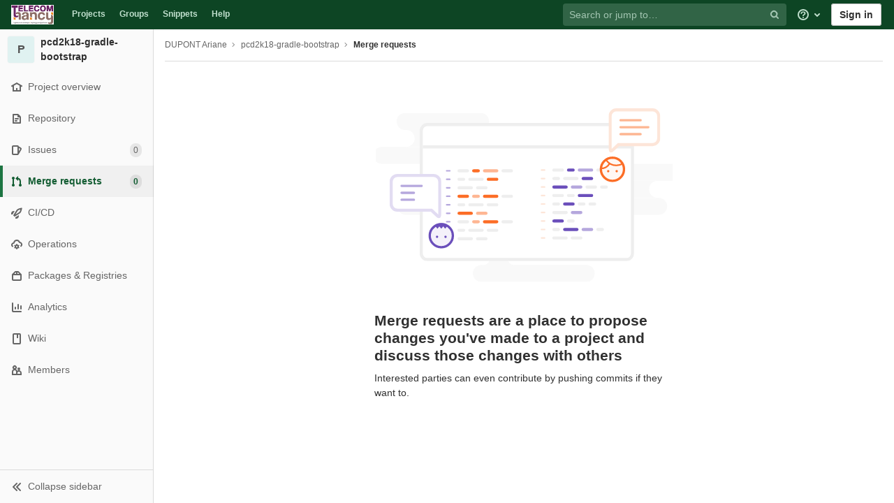

--- FILE ---
content_type: text/html; charset=utf-8
request_url: https://gitlab.telecomnancy.univ-lorraine.fr/Ariane.Dupont/pcd2k18-gradle-bootstrap/-/merge_requests
body_size: 16485
content:
<!DOCTYPE html>
<html class="" lang="en">
<head prefix="og: http://ogp.me/ns#">
<meta charset="utf-8">
<link as="style" href="https://gitlab.telecomnancy.univ-lorraine.fr/assets/application-a624c11e908db556820e9b07de96e0a465e9be5d5e6b68cdafe6d5c95c99798b.css" rel="preload">
<link as="style" href="https://gitlab.telecomnancy.univ-lorraine.fr/assets/highlight/themes/white-23255bab077a3cc8d17b4b7004aa866e340b0009c7897b509b5d0086710b698f.css" rel="preload">

<meta content="IE=edge" http-equiv="X-UA-Compatible">

<meta content="object" property="og:type">
<meta content="GitLab" property="og:site_name">
<meta content="Merge requests · DUPONT Ariane / pcd2k18-gradle-bootstrap" property="og:title">
<meta content="Small gradle distribution to bootstrap project. Only contains the gradle wrapper in fact" property="og:description">
<meta content="https://gitlab.telecomnancy.univ-lorraine.fr/assets/gitlab_logo-7ae504fe4f68fdebb3c2034e36621930cd36ea87924c11ff65dbcb8ed50dca58.png" property="og:image">
<meta content="64" property="og:image:width">
<meta content="64" property="og:image:height">
<meta content="https://gitlab.telecomnancy.univ-lorraine.fr/Ariane.Dupont/pcd2k18-gradle-bootstrap/-/merge_requests" property="og:url">
<meta content="summary" property="twitter:card">
<meta content="Merge requests · DUPONT Ariane / pcd2k18-gradle-bootstrap" property="twitter:title">
<meta content="Small gradle distribution to bootstrap project. Only contains the gradle wrapper in fact" property="twitter:description">
<meta content="https://gitlab.telecomnancy.univ-lorraine.fr/assets/gitlab_logo-7ae504fe4f68fdebb3c2034e36621930cd36ea87924c11ff65dbcb8ed50dca58.png" property="twitter:image">

<title>Merge requests · DUPONT Ariane / pcd2k18-gradle-bootstrap · GitLab</title>
<meta content="Small gradle distribution to bootstrap project. Only contains the gradle wrapper in fact" name="description">

<link rel="shortcut icon" type="image/png" href="/assets/favicon-7901bd695fb93edb07975966062049829afb56cf11511236e61bcf425070e36e.png" id="favicon" data-original-href="/assets/favicon-7901bd695fb93edb07975966062049829afb56cf11511236e61bcf425070e36e.png" />
<style>
@keyframes blinking-dot{0%{opacity:1}25%{opacity:0.4}75%{opacity:0.4}100%{opacity:1}}@keyframes blinking-scroll-button{0%{opacity:0.2}50%{opacity:1}100%{opacity:0.2}}@keyframes gl-spinner-rotate{0%{transform:rotate(0)}100%{transform:rotate(360deg)}}body.ui-green .navbar-gitlab{background-color:#0d4524}body.ui-green .navbar-gitlab .navbar-collapse{color:#c0dfcd}body.ui-green .navbar-gitlab .container-fluid .navbar-toggler{border-left:1px solid #269d58}body.ui-green .navbar-gitlab .container-fluid .navbar-toggler svg{fill:#c0dfcd}body.ui-green .navbar-gitlab .navbar-sub-nav>li>a:hover,body.ui-green .navbar-gitlab .navbar-sub-nav>li>a:focus,body.ui-green .navbar-gitlab .navbar-sub-nav>li>button:hover,body.ui-green .navbar-gitlab .navbar-sub-nav>li>button:focus,body.ui-green .navbar-gitlab .navbar-nav>li>a:hover,body.ui-green .navbar-gitlab .navbar-nav>li>a:focus,body.ui-green .navbar-gitlab .navbar-nav>li>button:hover,body.ui-green .navbar-gitlab .navbar-nav>li>button:focus{background-color:rgba(192,223,205,0.2)}body.ui-green .navbar-gitlab .navbar-sub-nav>li.active>a,body.ui-green .navbar-gitlab .navbar-sub-nav>li.active>button,body.ui-green .navbar-gitlab .navbar-sub-nav>li.dropdown.show>a,body.ui-green .navbar-gitlab .navbar-sub-nav>li.dropdown.show>button,body.ui-green .navbar-gitlab .navbar-nav>li.active>a,body.ui-green .navbar-gitlab .navbar-nav>li.active>button,body.ui-green .navbar-gitlab .navbar-nav>li.dropdown.show>a,body.ui-green .navbar-gitlab .navbar-nav>li.dropdown.show>button{color:#0d4524;background-color:#fff}body.ui-green .navbar-gitlab .navbar-sub-nav>li.line-separator,body.ui-green .navbar-gitlab .navbar-nav>li.line-separator{border-left:1px solid rgba(192,223,205,0.2)}body.ui-green .navbar-gitlab .navbar-sub-nav{color:#c0dfcd}body.ui-green .navbar-gitlab .nav>li{color:#c0dfcd}body.ui-green .navbar-gitlab .nav>li>a .notification-dot{border:2px solid #0d4524}body.ui-green .navbar-gitlab .nav>li>a.header-help-dropdown-toggle .notification-dot{background-color:#c0dfcd}body.ui-green .navbar-gitlab .nav>li>a.header-user-dropdown-toggle .header-user-avatar{border-color:#c0dfcd}@media (min-width: 576px){body.ui-green .navbar-gitlab .nav>li>a:hover,body.ui-green .navbar-gitlab .nav>li>a:focus{background-color:rgba(192,223,205,0.2)}}body.ui-green .navbar-gitlab .nav>li>a:hover svg,body.ui-green .navbar-gitlab .nav>li>a:focus svg{fill:currentColor}body.ui-green .navbar-gitlab .nav>li>a:hover .notification-dot,body.ui-green .navbar-gitlab .nav>li>a:focus .notification-dot{will-change:border-color, background-color;border-color:#2e6645}body.ui-green .navbar-gitlab .nav>li>a:hover.header-help-dropdown-toggle .notification-dot,body.ui-green .navbar-gitlab .nav>li>a:focus.header-help-dropdown-toggle .notification-dot{background-color:#fff}body.ui-green .navbar-gitlab .nav>li.active>a,body.ui-green .navbar-gitlab .nav>li.dropdown.show>a{color:#0d4524;background-color:#fff}body.ui-green .navbar-gitlab .nav>li.active>a:hover svg,body.ui-green .navbar-gitlab .nav>li.dropdown.show>a:hover svg{fill:#0d4524}body.ui-green .navbar-gitlab .nav>li.active>a .notification-dot,body.ui-green .navbar-gitlab .nav>li.dropdown.show>a .notification-dot{border-color:#fff}body.ui-green .navbar-gitlab .nav>li.active>a.header-help-dropdown-toggle .notification-dot,body.ui-green .navbar-gitlab .nav>li.dropdown.show>a.header-help-dropdown-toggle .notification-dot{background-color:#0d4524}body.ui-green .navbar-gitlab .nav>li .impersonated-user svg,body.ui-green .navbar-gitlab .nav>li .impersonated-user:hover svg{fill:#0d4524}body.ui-green .navbar .title>a:hover,body.ui-green .navbar .title>a:focus{background-color:rgba(192,223,205,0.2)}body.ui-green .search form{background-color:rgba(192,223,205,0.2)}body.ui-green .search form:hover{background-color:rgba(192,223,205,0.3)}body.ui-green .search .search-input::-ms-input-placeholder{color:rgba(192,223,205,0.8)}body.ui-green .search .search-input::placeholder{color:rgba(192,223,205,0.8)}body.ui-green .search .search-input-wrap .search-icon,body.ui-green .search .search-input-wrap .clear-icon{fill:rgba(192,223,205,0.8)}body.ui-green .search.search-active form{background-color:#fff}body.ui-green .search.search-active .search-input-wrap .search-icon{fill:rgba(192,223,205,0.8)}body.ui-green .nav-sidebar li.active{box-shadow:inset 4px 0 0 #1c7441}body.ui-green .nav-sidebar li.active>a{color:#145d33}body.ui-green .nav-sidebar li.active .nav-icon-container svg{fill:#145d33}body.ui-green .sidebar-top-level-items>li.active .badge.badge-pill{color:#145d33}body.ui-green .nav-links li.active a,body.ui-green .nav-links li.md-header-tab.active button,body.ui-green .nav-links li a.active{border-bottom:2px solid #35935c}body.ui-green .nav-links li.active a .badge.badge-pill,body.ui-green .nav-links li.md-header-tab.active button .badge.badge-pill,body.ui-green .nav-links li a.active .badge.badge-pill{font-weight:600}body.ui-green .emoji-picker-category-active{border-bottom-color:#35935c}body.ui-green .branch-header-title{color:#1c7441}body.ui-green .ide-sidebar-link.active{color:#1c7441;box-shadow:inset 3px 0 #1c7441}body.ui-green .ide-sidebar-link.active.is-right{box-shadow:inset -3px 0 #1c7441}

*,*::before,*::after{box-sizing:border-box}html{font-family:sans-serif;line-height:1.15}header,nav,section{display:block}body{margin:0;font-family:-apple-system, BlinkMacSystemFont, "Segoe UI", Roboto, "Noto Sans", Ubuntu, Cantarell, "Helvetica Neue", sans-serif, "Apple Color Emoji", "Segoe UI Emoji", "Segoe UI Symbol", "Noto Color Emoji";font-size:1rem;font-weight:400;line-height:1.5;color:#303030;text-align:left;background-color:#fff}h1,h2,h3{margin-top:0;margin-bottom:0.25rem}p{margin-top:0;margin-bottom:1rem}ul{margin-top:0;margin-bottom:1rem}ul ul{margin-bottom:0}strong{font-weight:bolder}sub{position:relative;font-size:75%;line-height:0;vertical-align:baseline}sub{bottom:-.25em}a{color:#007bff;text-decoration:none;background-color:transparent}a:not([href]){color:inherit;text-decoration:none}pre,code{font-family:"Menlo", "DejaVu Sans Mono", "Liberation Mono", "Consolas", "Ubuntu Mono", "Courier New", "andale mono", "lucida console", monospace;font-size:1em}pre{margin-top:0;margin-bottom:1rem;overflow:auto}img{vertical-align:middle;border-style:none}svg{overflow:hidden;vertical-align:middle}table{border-collapse:collapse}th{text-align:inherit}button{border-radius:0}input,button,textarea{margin:0;font-family:inherit;font-size:inherit;line-height:inherit}button,input{overflow:visible}button{text-transform:none}button:not(:disabled),[type="button"]:not(:disabled),[type="reset"]:not(:disabled){cursor:pointer}button::-moz-focus-inner,[type="button"]::-moz-focus-inner,[type="reset"]::-moz-focus-inner{padding:0;border-style:none}textarea{overflow:auto;resize:vertical}[type="search"]{outline-offset:-2px}summary{display:list-item;cursor:pointer}template{display:none}[hidden]{display:none !important}h1,h2,h3,.h1,.h2,.h3{margin-bottom:0.25rem;font-weight:600;line-height:1.2;color:#303030}h1,.h1{font-size:2.1875rem}h2,.h2{font-size:1.75rem}h3,.h3{font-size:1.53125rem}.list-unstyled{padding-left:0;list-style:none}code{font-size:90%;color:#1f1f1f;word-wrap:break-word}a>code{color:inherit}pre{display:block;font-size:90%;color:#303030}pre code{font-size:inherit;color:inherit;word-break:normal}.container{width:100%;padding-right:15px;padding-left:15px;margin-right:auto;margin-left:auto}@media (min-width: 576px){.container{max-width:540px}}@media (min-width: 768px){.container{max-width:720px}}@media (min-width: 992px){.container{max-width:960px}}@media (min-width: 1200px){.container{max-width:1140px}}.container-fluid{width:100%;padding-right:15px;padding-left:15px;margin-right:auto;margin-left:auto}@media (min-width: 576px){.container{max-width:540px}}@media (min-width: 768px){.container{max-width:720px}}@media (min-width: 992px){.container{max-width:960px}}@media (min-width: 1200px){.container{max-width:1140px}}.row{display:flex;flex-wrap:wrap;margin-right:-15px;margin-left:-15px}.table{width:100%;margin-bottom:0.5rem;color:#303030}.table th,.table td{padding:0.75rem;vertical-align:top;border-top:1px solid #dbdbdb}.search form{display:block;width:100%;height:34px;padding:0.375rem 0.75rem;font-size:0.875rem;font-weight:400;line-height:1.5;color:#303030;background-color:#fff;background-clip:padding-box;border:1px solid #dbdbdb;border-radius:0.25rem}.search form:-moz-focusring{color:transparent;text-shadow:0 0 0 #303030}.search form::-ms-input-placeholder{color:#5e5e5e;opacity:1}.search form::placeholder{color:#5e5e5e;opacity:1}.search form:disabled{background-color:#fafafa;opacity:1}.form-inline{display:flex;flex-flow:row wrap;align-items:center}@media (min-width: 576px){.form-inline .search form,.search .form-inline form{display:inline-block;width:auto;vertical-align:middle}}.btn{display:inline-block;font-weight:400;color:#303030;text-align:center;vertical-align:middle;cursor:pointer;-webkit-user-select:none;-moz-user-select:none;-ms-user-select:none;user-select:none;background-color:transparent;border:1px solid transparent;padding:0.375rem 0.75rem;font-size:1rem;line-height:20px;border-radius:0.25rem}.btn.disabled,.btn:disabled{opacity:0.65}a.btn.disabled{pointer-events:none}.collapse:not(.show){display:none}.dropdown{position:relative}.dropdown-menu-toggle{white-space:nowrap}.dropdown-menu-toggle::after{display:inline-block;margin-left:0.255em;vertical-align:0.255em;content:"";border-top:0.3em solid;border-right:0.3em solid transparent;border-bottom:0;border-left:0.3em solid transparent}.dropdown-menu-toggle:empty::after{margin-left:0}.dropdown-menu{position:absolute;top:100%;left:0;z-index:1000;display:none;float:left;min-width:10rem;padding:0.5rem 0;margin:0.125rem 0 0;font-size:1rem;color:#303030;text-align:left;list-style:none;background-color:#fff;background-clip:padding-box;border:1px solid rgba(0,0,0,0.15);border-radius:0.25rem}.dropdown-menu-right{right:0;left:auto}.divider{height:0;margin:4px 0;overflow:hidden;border-top:1px solid #dbdbdb}.dropdown-menu.show{display:block}.nav{display:flex;flex-wrap:wrap;padding-left:0;margin-bottom:0;list-style:none}.navbar{position:relative;display:flex;flex-wrap:wrap;align-items:center;justify-content:space-between;padding:0.25rem 0.5rem}.navbar .container,.navbar .container-fluid{display:flex;flex-wrap:wrap;align-items:center;justify-content:space-between}.navbar-nav{display:flex;flex-direction:column;padding-left:0;margin-bottom:0;list-style:none}.navbar-nav .dropdown-menu{position:static;float:none}.navbar-collapse{flex-basis:100%;flex-grow:1;align-items:center}.navbar-toggler{padding:0.25rem 0.75rem;font-size:1.25rem;line-height:1;background-color:transparent;border:1px solid transparent;border-radius:0.25rem}@media (max-width: 575.98px){.navbar-expand-sm>.container,.navbar-expand-sm>.container-fluid{padding-right:0;padding-left:0}}@media (min-width: 576px){.navbar-expand-sm{flex-flow:row nowrap;justify-content:flex-start}.navbar-expand-sm .navbar-nav{flex-direction:row}.navbar-expand-sm .navbar-nav .dropdown-menu{position:absolute}.navbar-expand-sm>.container,.navbar-expand-sm>.container-fluid{flex-wrap:nowrap}.navbar-expand-sm .navbar-collapse{display:flex !important;flex-basis:auto}.navbar-expand-sm .navbar-toggler{display:none}}.card{position:relative;display:flex;flex-direction:column;min-width:0;word-wrap:break-word;background-color:#fff;background-clip:border-box;border:1px solid #dbdbdb;border-radius:0.25rem}.badge{display:inline-block;padding:0.25em 0.4em;font-size:75%;font-weight:600;line-height:1;text-align:center;white-space:nowrap;vertical-align:baseline;border-radius:0.25rem}.badge:empty{display:none}.btn .badge{position:relative;top:-1px}.badge-pill{padding-right:0.6em;padding-left:0.6em;border-radius:10rem}.media{display:flex;align-items:flex-start}.close{float:right;font-size:1.5rem;font-weight:600;line-height:1;color:#000;text-shadow:0 1px 0 #fff;opacity:.5}button.close{padding:0;background-color:transparent;border:0;-webkit-appearance:none;-moz-appearance:none;appearance:none}a.close.disabled{pointer-events:none}.modal-dialog{position:relative;width:auto;margin:0.5rem;pointer-events:none}@media (min-width: 576px){.modal-dialog{max-width:500px;margin:1.75rem auto}}.bg-transparent{background-color:transparent !important}.border{border:1px solid #dbdbdb !important}.border-top{border-top:1px solid #dbdbdb !important}.border-right{border-right:1px solid #dbdbdb !important}.border-bottom{border-bottom:1px solid #dbdbdb !important}.border-left{border-left:1px solid #dbdbdb !important}.rounded{border-radius:0.25rem !important}.clearfix::after{display:block;clear:both;content:""}.d-none{display:none !important}.d-inline-block{display:inline-block !important}.d-block{display:block !important}@media (min-width: 576px){.d-sm-none{display:none !important}}@media (min-width: 768px){.d-md-block{display:block !important}}@media (min-width: 992px){.d-lg-none{display:none !important}.d-lg-block{display:block !important}}@media (min-width: 1200px){.d-xl-block{display:block !important}}.flex-wrap{flex-wrap:wrap !important}.float-right{float:right !important}.sr-only{position:absolute;width:1px;height:1px;padding:0;margin:-1px;overflow:hidden;clip:rect(0, 0, 0, 0);white-space:nowrap;border:0}.m-auto{margin:auto !important}.text-nowrap{white-space:nowrap !important}.visible{visibility:visible !important}.search form.focus{color:#303030;background-color:#fff;border-color:#80bdff;outline:0;box-shadow:0 0 0 0.2rem rgba(0,123,255,0.25)}.gl-badge{display:inline-flex;align-items:center;font-size:0.75rem;font-weight:400;line-height:1rem;padding-top:0.25rem;padding-bottom:0.25rem;padding-left:0.5rem;padding-right:0.5rem;outline:none}body,.search form,.search form{font-size:0.875rem}button,html [type='button'],[type='reset'],[role='button']{cursor:pointer}h1,.h1,h2,.h2,h3,.h3{margin-top:20px;margin-bottom:10px}input[type='file']{line-height:1}strong{font-weight:bold}a{color:#1068bf}code{padding:2px 4px;color:#1f1f1f;background-color:#f0f0f0;border-radius:4px}.code>code{background-color:inherit;padding:unset}table{border-spacing:0}.hidden{display:none !important;visibility:hidden !important}.hide{display:none}.dropdown-menu-toggle::after{display:none}.badge:not(.gl-badge){padding:4px 5px;font-size:12px;font-style:normal;font-weight:400;display:inline-block}pre code{white-space:pre-wrap}.toggle-sidebar-button .collapse-text,.toggle-sidebar-button .icon-chevron-double-lg-left,.toggle-sidebar-button .icon-chevron-double-lg-right{color:#666}svg{vertical-align:baseline}html{overflow-y:scroll}body{-webkit-text-decoration-skip:ink;text-decoration-skip:ink}.content-wrapper{margin-top:40px;padding-bottom:100px}.container{padding-top:0;z-index:5}.container .content{margin:0}@media (max-width: 575.98px){.container .content{margin-top:20px}}@media (max-width: 575.98px){.container .container .title{padding-left:15px !important}}.btn{border-radius:4px;font-size:0.875rem;font-weight:400;padding:6px 10px;background-color:#fff;border-color:#dbdbdb;color:#303030;color:#303030;white-space:nowrap}.btn:active,.btn.active{background-color:#eaeaea;border-color:#e3e3e3;color:#303030}.btn svg{height:15px;width:15px}.btn svg:not(:last-child),.btn .fa:not(:last-child){margin-right:5px}.badge.badge-pill:not(.gl-badge){font-weight:400;background-color:rgba(0,0,0,0.07);color:#525252;vertical-align:baseline}.hint{font-style:italic;color:#bfbfbf}.bold{font-weight:600}pre.wrap{word-break:break-word;white-space:pre-wrap}table a code{position:relative;top:-2px;margin-right:3px}.loading{margin:20px auto;height:40px;color:#525252;font-size:32px;text-align:center}.highlight{text-shadow:none}.chart{overflow:hidden;height:220px}.break-word{word-wrap:break-word}.center{text-align:center}.block{display:block}.flex{display:flex}.flex-grow{flex-grow:1}.dropdown{position:relative}.show.dropdown .dropdown-menu{transform:translateY(0);display:block;min-height:40px;max-height:312px;overflow-y:auto}@media (max-width: 575.98px){.show.dropdown .dropdown-menu{width:100%}}.show.dropdown .dropdown-menu-toggle,.show.dropdown .dropdown-menu-toggle{border-color:#c4c4c4}.show.dropdown [data-toggle='dropdown']{outline:0}.search-input-container .dropdown-menu{margin-top:11px}.dropdown-menu-toggle{padding:6px 8px 6px 10px;background-color:#fff;color:#303030;font-size:14px;text-align:left;border:1px solid #dbdbdb;border-radius:0.25rem;white-space:nowrap}.no-outline.dropdown-menu-toggle{outline:0}.dropdown-menu-toggle .fa{color:#c4c4c4}.dropdown-menu-toggle{padding-right:25px;position:relative;width:160px;text-overflow:ellipsis;overflow:hidden}.dropdown-menu-toggle .fa{position:absolute}.dropdown-menu{display:none;position:absolute;width:auto;top:100%;z-index:300;min-width:240px;max-width:500px;margin-top:4px;margin-bottom:24px;font-size:14px;font-weight:400;padding:8px 0;background-color:#fff;border:1px solid #dbdbdb;border-radius:0.25rem;box-shadow:0 2px 4px rgba(0,0,0,0.1)}.dropdown-menu ul{margin:0;padding:0}.dropdown-menu li{display:block;text-align:left;list-style:none;padding:0 1px}.dropdown-menu li>a,.dropdown-menu li button{background:transparent;border:0;border-radius:0;box-shadow:none;display:block;font-weight:400;position:relative;padding:8px 12px;color:#303030;line-height:16px;white-space:normal;overflow:hidden;text-align:left;width:100%}.dropdown-menu .divider{height:1px;margin:0.25rem 0;padding:0;background-color:#dbdbdb}.dropdown-menu .badge.badge-pill+span:not(.badge):not(.badge-pill){margin-right:40px}.dropdown-select{width:300px}@media (max-width: 767.98px){.dropdown-select{width:100%}}.dropdown-content{max-height:252px;overflow-y:auto}.dropdown-loading{position:absolute;top:0;right:0;bottom:0;left:0;display:none;z-index:9;background-color:rgba(255,255,255,0.6);font-size:28px}.dropdown-loading .fa{position:absolute;top:50%;left:50%;margin-top:-14px;margin-left:-14px}@media (max-width: 575.98px){.navbar-gitlab li.dropdown{position:static}header.navbar-gitlab .dropdown .dropdown-menu{width:100%;min-width:100%}}@media (max-width: 767.98px){.dropdown-menu-toggle{width:100%}}textarea{resize:vertical}input{border-radius:0.25rem;color:#303030;background-color:#fff}.search form{border-radius:4px;padding:6px 10px}.search form::-ms-input-placeholder{color:#868686}.search form::placeholder{color:#868686}.navbar-gitlab{padding:0 16px;z-index:1000;margin-bottom:0;min-height:40px;border:0;border-bottom:1px solid #dbdbdb;position:fixed;top:0;left:0;right:0;border-radius:0}.navbar-gitlab .logo-text{line-height:initial}.navbar-gitlab .logo-text svg{width:55px;height:14px;margin:0;fill:#fff}.navbar-gitlab .close-icon{display:none}.navbar-gitlab .header-content{width:100%;display:flex;justify-content:space-between;position:relative;min-height:40px;padding-left:0}.navbar-gitlab .header-content .title-container{display:flex;align-items:stretch;flex:1 1 auto;padding-top:0;overflow:visible}.navbar-gitlab .header-content .title{padding-right:0;color:currentColor;display:flex;position:relative;margin:0;font-size:18px;vertical-align:top;white-space:nowrap}.navbar-gitlab .header-content .title img{height:28px}.navbar-gitlab .header-content .title img+.logo-text{margin-left:8px}.navbar-gitlab .header-content .title.wrap{white-space:normal}.navbar-gitlab .header-content .title a{display:flex;align-items:center;padding:2px 8px;margin:5px 2px 5px -8px;border-radius:4px}.navbar-gitlab .header-content .dropdown.open>a{border-bottom-color:#fff}.navbar-gitlab .header-content .navbar-collapse>ul.nav>li:not(.d-none){margin:0 2px}.navbar-gitlab .navbar-collapse{flex:0 0 auto;border-top:0;padding:0}@media (max-width: 575.98px){.navbar-gitlab .navbar-collapse{flex:1 1 auto}}.navbar-gitlab .navbar-collapse .nav{flex-wrap:nowrap}@media (max-width: 575.98px){.navbar-gitlab .navbar-collapse .nav>li:not(.d-none) a{margin-left:0}}.navbar-gitlab .container-fluid{padding:0}.navbar-gitlab .container-fluid .user-counter svg{margin-right:3px}.navbar-gitlab .container-fluid .navbar-toggler{position:relative;right:-10px;border-radius:0;min-width:45px;padding:0;margin:8px -7px 8px 0;font-size:14px;text-align:center;color:currentColor}@media (max-width: 575.98px){.navbar-gitlab .container-fluid .navbar-nav{display:flex;padding-right:10px;flex-direction:row}}.navbar-gitlab .container-fluid .navbar-nav li .badge.badge-pill{box-shadow:none;font-weight:600}@media (max-width: 575.98px){.navbar-gitlab .container-fluid .nav>li.header-user{padding-left:10px}}.navbar-gitlab .container-fluid .nav>li>a{will-change:color;margin:4px 0;padding:6px 8px;height:32px}@media (max-width: 575.98px){.navbar-gitlab .container-fluid .nav>li>a{padding:0}}.navbar-gitlab .container-fluid .nav>li>a.header-user-dropdown-toggle{margin-left:2px}.navbar-gitlab .container-fluid .nav>li>a.header-user-dropdown-toggle .header-user-avatar{margin-right:0}.navbar-gitlab .container-fluid .nav>li .header-new-dropdown-toggle{margin-right:0}.navbar-sub-nav>li>a,.navbar-sub-nav>li>button,.navbar-nav>li>a,.navbar-nav>li>button{display:flex;align-items:center;justify-content:center;padding:6px 8px;margin:4px 2px;font-size:12px;color:currentColor;border-radius:4px;height:32px;font-weight:600}.navbar-sub-nav>li>button,.navbar-nav>li>button{background:transparent;border:0}.navbar-sub-nav .dropdown-menu,.navbar-nav .dropdown-menu{position:absolute}.navbar-sub-nav{display:flex;margin:0 0 0 6px}.caret-down,.btn .caret-down{top:0;height:11px;width:11px;margin-left:4px;fill:currentColor}.header-user .dropdown-menu,.header-new .dropdown-menu{margin-top:4px}.btn-sign-in{background-color:#ebebfa;color:#292961;font-weight:600;line-height:18px;margin:4px 0 4px 2px}.title-container .badge.badge-pill:not(.merge-request-badge),.navbar-nav .badge.badge-pill:not(.merge-request-badge){position:inherit;font-weight:400;margin-left:-6px;font-size:11px;color:#fff;padding:0 5px;line-height:12px;border-radius:7px;box-shadow:0 1px 0 rgba(76,78,84,0.2)}.title-container .badge.badge-pill.green-badge,.navbar-nav .badge.badge-pill.green-badge{background-color:#108548}.title-container .badge.badge-pill.merge-requests-count,.navbar-nav .badge.badge-pill.merge-requests-count{background-color:#de7e00}.title-container .badge.badge-pill.todos-count,.navbar-nav .badge.badge-pill.todos-count{background-color:#1f75cb}.title-container .canary-badge .badge,.navbar-nav .canary-badge .badge{font-size:12px;line-height:16px;padding:0 0.5rem}@media (max-width: 575.98px){.navbar-gitlab .container-fluid{font-size:18px}.navbar-gitlab .container-fluid .navbar-nav{table-layout:fixed;width:100%;margin:0;text-align:right}.navbar-gitlab .container-fluid .navbar-collapse{margin-left:-8px;margin-right:-10px}.navbar-gitlab .container-fluid .navbar-collapse .nav>li:not(.d-none){flex:1}.header-user-dropdown-toggle{text-align:center}.header-user-avatar{float:none}}.header-user.show .dropdown-menu{margin-top:4px;color:#303030;left:auto;max-height:445px}.header-user.show .dropdown-menu svg{vertical-align:text-top}.header-user-avatar{float:left;margin-right:5px;border-radius:50%;border:1px solid #f5f5f5}.media{display:flex;align-items:flex-start}.card{margin-bottom:16px}.content-wrapper{width:100%}.content-wrapper .container-fluid{padding:0 16px}@media (min-width: 768px){.page-with-contextual-sidebar{padding-left:50px}}@media (min-width: 1200px){.page-with-contextual-sidebar{padding-left:220px}}.context-header{position:relative;margin-right:2px;width:220px}.context-header>a,.context-header>button{font-weight:600;display:flex;width:100%;align-items:center;padding:10px 16px 10px 10px;color:#303030;background-color:transparent;border:0;text-align:left}.context-header .avatar-container{flex:0 0 40px;background-color:#fff}.context-header .sidebar-context-title{overflow:hidden;text-overflow:ellipsis}.context-header .sidebar-context-title.text-secondary{font-weight:normal;font-size:0.8em}.nav-sidebar{position:fixed;z-index:600;width:220px;top:40px;bottom:0;left:0;background-color:#fafafa;box-shadow:inset -1px 0 0 #dbdbdb;transform:translate3d(0, 0, 0)}@media (min-width: 576px) and (max-width: 576px){.nav-sidebar:not(.sidebar-collapsed-desktop){box-shadow:inset -1px 0 0 #dbdbdb,2px 1px 3px rgba(0,0,0,0.1)}}.nav-sidebar.sidebar-collapsed-desktop{width:50px}.nav-sidebar.sidebar-collapsed-desktop .nav-sidebar-inner-scroll{overflow-x:hidden}.nav-sidebar.sidebar-collapsed-desktop .badge.badge-pill:not(.fly-out-badge),.nav-sidebar.sidebar-collapsed-desktop .sidebar-context-title,.nav-sidebar.sidebar-collapsed-desktop .nav-item-name{border:0;clip:rect(0, 0, 0, 0);height:1px;margin:-1px;overflow:hidden;padding:0;position:absolute;white-space:nowrap;width:1px}.nav-sidebar.sidebar-collapsed-desktop .sidebar-top-level-items>li>a{min-height:45px}.nav-sidebar.sidebar-collapsed-desktop .fly-out-top-item{display:block}.nav-sidebar.sidebar-collapsed-desktop .avatar-container{margin:0 auto}.nav-sidebar.sidebar-expanded-mobile{left:0}.nav-sidebar a{text-decoration:none}.nav-sidebar ul{padding-left:0;list-style:none}.nav-sidebar li{white-space:nowrap}.nav-sidebar li a{display:flex;align-items:center;padding:12px 16px;color:#666}.nav-sidebar li .nav-item-name{flex:1}.nav-sidebar li.active>a{font-weight:600}@media (max-width: 767.98px){.nav-sidebar{left:-220px}}.nav-sidebar .nav-icon-container{display:flex;margin-right:8px}.nav-sidebar .fly-out-top-item{display:none}.nav-sidebar svg{height:16px;width:16px}@media (min-width: 768px) and (max-width: 1199px){.nav-sidebar:not(.sidebar-expanded-mobile){width:50px}.nav-sidebar:not(.sidebar-expanded-mobile) .nav-sidebar-inner-scroll{overflow-x:hidden}.nav-sidebar:not(.sidebar-expanded-mobile) .badge.badge-pill:not(.fly-out-badge),.nav-sidebar:not(.sidebar-expanded-mobile) .sidebar-context-title,.nav-sidebar:not(.sidebar-expanded-mobile) .nav-item-name{border:0;clip:rect(0, 0, 0, 0);height:1px;margin:-1px;overflow:hidden;padding:0;position:absolute;white-space:nowrap;width:1px}.nav-sidebar:not(.sidebar-expanded-mobile) .sidebar-top-level-items>li>a{min-height:45px}.nav-sidebar:not(.sidebar-expanded-mobile) .fly-out-top-item{display:block}.nav-sidebar:not(.sidebar-expanded-mobile) .avatar-container{margin:0 auto}.nav-sidebar:not(.sidebar-expanded-mobile) .context-header{height:60px;width:50px}.nav-sidebar:not(.sidebar-expanded-mobile) .context-header a{padding:10px 4px}.nav-sidebar:not(.sidebar-expanded-mobile) .sidebar-top-level-items>li .sidebar-sub-level-items:not(.flyout-list){display:none}.nav-sidebar:not(.sidebar-expanded-mobile) .nav-icon-container{margin-right:0}.nav-sidebar:not(.sidebar-expanded-mobile) .toggle-sidebar-button{padding:16px;width:49px}.nav-sidebar:not(.sidebar-expanded-mobile) .toggle-sidebar-button .collapse-text,.nav-sidebar:not(.sidebar-expanded-mobile) .toggle-sidebar-button .icon-chevron-double-lg-left{display:none}.nav-sidebar:not(.sidebar-expanded-mobile) .toggle-sidebar-button .icon-chevron-double-lg-right{display:block;margin:0}}.nav-sidebar-inner-scroll{height:100%;width:100%;overflow:auto}.sidebar-sub-level-items{display:none;padding-bottom:8px}.sidebar-sub-level-items>li a{padding:8px 16px 8px 40px}.sidebar-top-level-items{margin-bottom:60px}@media (min-width: 576px){.sidebar-top-level-items>li>a{margin-right:1px}}.sidebar-top-level-items>li .badge.badge-pill{background-color:rgba(0,0,0,0.08);color:#666}.sidebar-top-level-items>li.active{background:rgba(0,0,0,0.04)}.sidebar-top-level-items>li.active>a{margin-left:4px;padding-left:12px}.sidebar-top-level-items>li.active .badge.badge-pill{font-weight:600}.sidebar-top-level-items>li.active .sidebar-sub-level-items:not(.is-fly-out-only){display:block}.toggle-sidebar-button,.close-nav-button{width:219px;position:fixed;height:48px;bottom:0;padding:0 16px;background-color:#fafafa;border:0;border-top:1px solid #dbdbdb;color:#666;display:flex;align-items:center}.toggle-sidebar-button svg,.close-nav-button svg{margin-right:8px}.toggle-sidebar-button .icon-chevron-double-lg-right,.close-nav-button .icon-chevron-double-lg-right{display:none}.collapse-text{white-space:nowrap;overflow:hidden}.sidebar-collapsed-desktop .context-header{height:60px;width:50px}.sidebar-collapsed-desktop .context-header a{padding:10px 4px}.sidebar-collapsed-desktop .sidebar-top-level-items>li .sidebar-sub-level-items:not(.flyout-list){display:none}.sidebar-collapsed-desktop .nav-icon-container{margin-right:0}.sidebar-collapsed-desktop .toggle-sidebar-button{padding:16px;width:49px}.sidebar-collapsed-desktop .toggle-sidebar-button .collapse-text,.sidebar-collapsed-desktop .toggle-sidebar-button .icon-chevron-double-lg-left{display:none}.sidebar-collapsed-desktop .toggle-sidebar-button .icon-chevron-double-lg-right{display:block;margin:0}.fly-out-top-item>a{display:flex}.fly-out-top-item .fly-out-badge{margin-left:8px}.fly-out-top-item-name{flex:1}.close-nav-button{display:none}@media (max-width: 767.98px){.close-nav-button{display:flex}.toggle-sidebar-button{display:none}}table.table{margin-bottom:16px}table.table .dropdown-menu a{text-decoration:none}table.table .success,table.table .info{color:#fff}table.table .success a:not(.btn),table.table .info a:not(.btn){text-decoration:underline;color:#fff}pre{font-family:"Menlo", "DejaVu Sans Mono", "Liberation Mono", "Consolas", "Ubuntu Mono", "Courier New", "andale mono", "lucida console", monospace;display:block;padding:8px 12px;margin:0 0 8px;font-size:13px;word-break:break-all;word-wrap:break-word;color:#303030;background-color:#fafafa;border:1px solid #dbdbdb;border-radius:2px}.monospace{font-family:"Menlo", "DejaVu Sans Mono", "Liberation Mono", "Consolas", "Ubuntu Mono", "Courier New", "andale mono", "lucida console", monospace}input::-moz-placeholder,textarea::-moz-placeholder{color:#868686;opacity:1}input::-ms-input-placeholder,textarea::-ms-input-placeholder{color:#868686}input:-ms-input-placeholder,textarea:-ms-input-placeholder{color:#868686}svg{fill:currentColor}svg.s12{width:12px;height:12px}svg.s16{width:16px;height:16px}svg.s18{width:18px;height:18px}svg.s12{vertical-align:-1px}svg.s16{vertical-align:-3px}.sr-only{position:absolute;width:1px;height:1px;padding:0;margin:-1px;overflow:hidden;clip:rect(0, 0, 0, 0);border:0}table.code{width:100%;font-family:"Menlo", "DejaVu Sans Mono", "Liberation Mono", "Consolas", "Ubuntu Mono", "Courier New", "andale mono", "lucida console", monospace;border:0;border-collapse:separate;margin:0;padding:0;table-layout:fixed;border-radius:0 0 4px 4px}.frame .badge.badge-pill{position:absolute;background-color:#428fdc;color:#fff;border:#fff 1px solid;min-height:16px;padding:5px 8px;border-radius:12px}.frame .badge.badge-pill{transform:translate(-50%, -50%)}.color-label{padding:0 0.5rem;line-height:16px;border-radius:100px;color:#fff}.label-link{display:inline-flex;vertical-align:text-bottom}.milestones{padding:8px;margin-top:8px;border-radius:4px;background-color:#dbdbdb}.search{margin:0 8px}.search form{margin:0;padding:4px;width:200px;line-height:24px;height:32px;border:0;border-radius:4px}@media (min-width: 1200px){.search form{width:320px}}.search .search-input{border:0;font-size:14px;padding:0 20px 0 0;margin-left:5px;line-height:25px;width:98%;color:#fff;background:none}.search .search-input-container{display:flex;position:relative}.search .search-input-wrap{width:100%}.search .search-input-wrap .search-icon,.search .search-input-wrap .clear-icon{position:absolute;right:5px;top:4px}.search .search-input-wrap .search-icon{-moz-user-select:none;-webkit-user-select:none;-ms-user-select:none;user-select:none}.search .search-input-wrap .clear-icon{display:none}.search .search-input-wrap .dropdown{position:static}.search .search-input-wrap .dropdown-menu{left:-5px;max-height:400px;overflow:auto}@media (min-width: 1200px){.search .search-input-wrap .dropdown-menu{width:320px}}.search .search-input-wrap .dropdown-content{max-height:382px}.settings{border-top:1px solid #dbdbdb}.settings:first-of-type{margin-top:10px;border:0}.settings+div .settings:first-of-type{margin-top:0;border-top:1px solid #dbdbdb}.avatar,.avatar-container{float:left;margin-right:16px;border-radius:50%;border:1px solid #f5f5f5}.s16.avatar,.s16.avatar-container{width:16px;height:16px;margin-right:8px}.s18.avatar,.s18.avatar-container{width:18px;height:18px;margin-right:8px}.s40.avatar,.s40.avatar-container{width:40px;height:40px;margin-right:8px}.avatar{transition-property:none;width:40px;height:40px;padding:0;background:#fdfdfd;overflow:hidden;border-color:rgba(0,0,0,0.1)}.avatar.center{font-size:14px;line-height:1.8em;text-align:center}.avatar.avatar-tile{border-radius:0;border:0}.avatar-container{overflow:hidden;display:flex}.avatar-container a{width:100%;height:100%;display:flex;text-decoration:none}.avatar-container .avatar{border-radius:0;border:0;height:auto;width:100%;margin:0;align-self:center}.avatar-container.s40{min-width:40px;min-height:40px}.rect-avatar{border-radius:2px}.rect-avatar.s16{border-radius:2px}.rect-avatar.s18{border-radius:2px}.rect-avatar.s40{border-radius:4px}.tab-width-8{-moz-tab-size:8;tab-size:8}.gl-sr-only{border:0;clip:rect(0, 0, 0, 0);height:1px;margin:-1px;overflow:hidden;padding:0;position:absolute;white-space:nowrap;width:1px}.gl-ml-3{margin-left:0.5rem}.content-wrapper>.alert-wrapper,#content-body,.modal-dialog{display:block}.content-wrapper>.alert-wrapper,#content-body,.modal-dialog{display:none}

</style>

<link rel="stylesheet" media="print" href="/assets/application-a624c11e908db556820e9b07de96e0a465e9be5d5e6b68cdafe6d5c95c99798b.css" />

<link rel="stylesheet" media="print" href="/assets/application_utilities-347ed6255ee2886ac1af88a725fccf5a9211e7a193e52c747967e31ccfd7427c.css" />


<link rel="stylesheet" media="print" href="/assets/highlight/themes/white-23255bab077a3cc8d17b4b7004aa866e340b0009c7897b509b5d0086710b698f.css" />
<script>
//<![CDATA[
document.querySelectorAll('link[media="print"]').forEach(linkTag => {
  linkTag.setAttribute('data-startupcss', 'loading');
  const startupLinkLoadedEvent = new CustomEvent('CSSStartupLinkLoaded');
  linkTag.addEventListener('load',function(){this.media='all';this.setAttribute('data-startupcss', 'loaded');document.dispatchEvent(startupLinkLoadedEvent);},{once: true});
})

//]]>
</script>


<script>
//<![CDATA[
window.gon={};gon.api_version="v4";gon.default_avatar_url="https://gitlab.telecomnancy.univ-lorraine.fr/assets/no_avatar-849f9c04a3a0d0cea2424ae97b27447dc64a7dbfae83c036c45b403392f0e8ba.png";gon.max_file_size=10;gon.asset_host=null;gon.webpack_public_path="/assets/webpack/";gon.relative_url_root="";gon.user_color_scheme="white";gon.markdown_surround_selection=null;gon.gitlab_url="https://gitlab.telecomnancy.univ-lorraine.fr";gon.revision="8cc035cce07";gon.gitlab_logo="/assets/gitlab_logo-7ae504fe4f68fdebb3c2034e36621930cd36ea87924c11ff65dbcb8ed50dca58.png";gon.sprite_icons="/assets/icons-6d7d4be41eac996c72b30eac2f28399ac8c6eda840a6fe8762fc1b84b30d5a2d.svg";gon.sprite_file_icons="/assets/file_icons-c13caf2f3ca00cc2c02b11d373ac288c200b9b4dcddbb52a5027dc07b3eece19.svg";gon.emoji_sprites_css_path="/assets/emoji_sprites-3825d771ad697b27553bcece6c17a12969dd7407cf0fe3897aad012efc0bf827.css";gon.select2_css_path="/assets/lazy_bundles/select2-718700608a42cbeb8139cf2277773fe17c47e05624e5a773f3509fca1408a56d.css";gon.test_env=false;gon.disable_animations=null;gon.suggested_label_colors={"#009966":"Green-cyan","#8fbc8f":"Dark sea green","#3cb371":"Medium sea green","#00b140":"Green screen","#013220":"Dark green","#6699cc":"Blue-gray","#0000ff":"Blue","#e6e6fa":"Lavendar","#9400d3":"Dark violet","#330066":"Deep violet","#808080":"Gray","#36454f":"Charcoal grey","#f7e7ce":"Champagne","#c21e56":"Rose red","#cc338b":"Magenta-pink","#dc143c":"Crimson","#ff0000":"Red","#cd5b45":"Dark coral","#eee600":"Titanium yellow","#ed9121":"Carrot orange","#c39953":"Aztec Gold"};gon.first_day_of_week=0;gon.ee=true;gon.dot_com=false;gon.features={"snippetsBinaryBlob":false,"usageDataApi":true,"securityAutoFix":false,"mrCollapsedApprovalRules":false,"showRelevantApprovalRuleApprovers":false};gon.roadmap_epics_limit=1000;
//]]>
</script>




<script src="/assets/webpack/runtime.0b8979ed.bundle.js" defer="defer"></script>
<script src="/assets/webpack/main.2202e5ba.chunk.js" defer="defer"></script>
<script src="/assets/webpack/graphql.0a3cd4b9.chunk.js" defer="defer"></script>
<script src="/assets/webpack/commons-pages.admin-pages.admin.abuse_reports-pages.admin.application_settings-pages.admin.applicati-6cbb5abc.269645e9.chunk.js" defer="defer"></script>
<script src="/assets/webpack/commons-globalSearch-pages.admin.abuse_reports-pages.admin.application_settings.ci_cd-pages.admin.gr-ece342ca.c6dcfe8f.chunk.js" defer="defer"></script>
<script src="/assets/webpack/shortcutsBundle.874b4f65.chunk.js" defer="defer"></script>
<script src="/assets/webpack/commons-pages.groups.boards-pages.groups.details-pages.groups.epic_boards-pages.groups.show-pages.gr-ad8ede85.2f4f8957.chunk.js" defer="defer"></script>
<script src="/assets/webpack/17.62002796.chunk.js" defer="defer"></script>
<script src="/assets/webpack/22.5e71c354.chunk.js" defer="defer"></script>
<script src="/assets/webpack/commons-pages.admin.runners.index-pages.analytics.productivity_analytics-pages.dashboard.issues-page-0472dfe1.33187d20.chunk.js" defer="defer"></script>
<script src="/assets/webpack/commons-pages.admin.runners.index-pages.groups.issues-pages.groups.settings.ci_cd.show-pages.project-9d805c25.a31bdc49.chunk.js" defer="defer"></script>
<script src="/assets/webpack/commons-pages.groups.issues-pages.projects.issues.index-pages.projects.issues.service_desk-pages.pro-a40cc5aa.119f8be9.chunk.js" defer="defer"></script>
<script src="/assets/webpack/commons-pages.projects.issues.index-pages.projects.merge_requests.index.8b1a6ac8.chunk.js" defer="defer"></script>
<script src="/assets/webpack/pages.projects.merge_requests.index.7a76df5e.chunk.js" defer="defer"></script>

<meta name="csrf-param" content="authenticity_token" />
<meta name="csrf-token" content="x/jZMwX9eRoiLBu5rPiZgub/YoDkFyEVoz0TdZIpFR8dhn38R1wNUhOwp8bn1071y0+BVpoW+bWWtP647FA+Jw==" />
<meta name="csp-nonce" />
<meta name="action-cable-url" content="/-/cable" />
<meta content="width=device-width, initial-scale=1, maximum-scale=1" name="viewport">
<meta content="#474D57" name="theme-color">
<link rel="apple-touch-icon" type="image/x-icon" href="/assets/touch-icon-iphone-5a9cee0e8a51212e70b90c87c12f382c428870c0ff67d1eb034d884b78d2dae7.png" />
<link rel="apple-touch-icon" type="image/x-icon" href="/assets/touch-icon-ipad-a6eec6aeb9da138e507593b464fdac213047e49d3093fc30e90d9a995df83ba3.png" sizes="76x76" />
<link rel="apple-touch-icon" type="image/x-icon" href="/assets/touch-icon-iphone-retina-72e2aadf86513a56e050e7f0f2355deaa19cc17ed97bbe5147847f2748e5a3e3.png" sizes="120x120" />
<link rel="apple-touch-icon" type="image/x-icon" href="/assets/touch-icon-ipad-retina-8ebe416f5313483d9c1bc772b5bbe03ecad52a54eba443e5215a22caed2a16a2.png" sizes="152x152" />
<link color="rgb(226, 67, 41)" href="/assets/logo-d36b5212042cebc89b96df4bf6ac24e43db316143e89926c0db839ff694d2de4.svg" rel="mask-icon">
<link href="/search/opensearch.xml" rel="search" title="Search GitLab" type="application/opensearchdescription+xml">
<meta content="/assets/msapplication-tile-1196ec67452f618d39cdd85e2e3a542f76574c071051ae7effbfde01710eb17d.png" name="msapplication-TileImage">
<meta content="#30353E" name="msapplication-TileColor">




</head>

<body class="ui-green tab-width-8  gl-browser-chrome gl-platform-mac" data-find-file="/Ariane.Dupont/pcd2k18-gradle-bootstrap/-/find_file/master" data-namespace-id="96" data-page="projects:merge_requests:index" data-project="pcd2k18-gradle-bootstrap" data-project-id="7130">

<script>
//<![CDATA[
gl = window.gl || {};
gl.client = {"isChrome":true,"isMac":true};


//]]>
</script>


<header class="navbar navbar-gitlab navbar-expand-sm js-navbar" data-qa-selector="navbar">
<a class="gl-sr-only gl-accessibility" href="#content-body">Skip to content</a>
<div class="container-fluid">
<div class="header-content">
<div class="title-container">
<h1 class="title">
<span class="gl-sr-only">GitLab</span>
<a title="Dashboard" id="logo" href="/"><img class="brand-header-logo lazy" data-src="/uploads/-/system/appearance/header_logo/1/logotncomplet.jpg" src="[data-uri]" />
</a></h1>
<ul class="list-unstyled navbar-sub-nav">
<li class="home"><a title="Projects" class="dashboard-shortcuts-projects" href="/explore">Projects
</a></li><li class=""><a title="Groups" class="dashboard-shortcuts-groups" href="/explore/groups">Groups
</a></li><li class=""><a title="Snippets" class="dashboard-shortcuts-snippets" href="/explore/snippets">Snippets
</a></li><li>
<a title="About GitLab CE" href="/help">Help</a>
</li>
</ul>

</div>
<div class="navbar-collapse collapse">
<ul class="nav navbar-nav">
<li class="nav-item d-none d-lg-block m-auto">
<div class="search search-form" data-track-event="activate_form_input" data-track-label="navbar_search" data-track-value="">
<form class="form-inline" action="/search" accept-charset="UTF-8" method="get"><input name="utf8" type="hidden" value="&#x2713;" /><div class="search-input-container">
<div class="search-input-wrap">
<div class="dropdown" data-url="/search/autocomplete">
<input type="search" name="search" id="search" placeholder="Search or jump to…" class="search-input dropdown-menu-toggle no-outline js-search-dashboard-options" spellcheck="false" autocomplete="off" data-issues-path="/dashboard/issues" data-mr-path="/dashboard/merge_requests" data-qa-selector="search_term_field" aria-label="Search or jump to…" />
<button class="hidden js-dropdown-search-toggle" data-toggle="dropdown" type="button"></button>
<div class="dropdown-menu dropdown-select" data-testid="dashboard-search-options">
<div class="dropdown-content"><ul>
<li class="dropdown-menu-empty-item">
<a>
Loading...
</a>
</li>
</ul>
</div><div class="dropdown-loading"><div class="gl-spinner-container"><span class="gl-spinner gl-spinner-orange gl-spinner-md gl-mt-7" aria-label="Loading"></span></div></div>
</div>
<svg class="s16 search-icon" data-testid="search-icon"><use xlink:href="/assets/icons-6d7d4be41eac996c72b30eac2f28399ac8c6eda840a6fe8762fc1b84b30d5a2d.svg#search"></use></svg>
<svg class="s16 clear-icon js-clear-input" data-testid="close-icon"><use xlink:href="/assets/icons-6d7d4be41eac996c72b30eac2f28399ac8c6eda840a6fe8762fc1b84b30d5a2d.svg#close"></use></svg>
</div>
</div>
</div>
<input type="hidden" name="group_id" id="group_id" value="" class="js-search-group-options" />
<input type="hidden" name="project_id" id="search_project_id" value="7130" class="js-search-project-options" data-project-path="pcd2k18-gradle-bootstrap" data-name="pcd2k18-gradle-bootstrap" data-issues-path="/Ariane.Dupont/pcd2k18-gradle-bootstrap/-/issues" data-mr-path="/Ariane.Dupont/pcd2k18-gradle-bootstrap/-/merge_requests" data-issues-disabled="false" />
<input type="hidden" name="scope" id="scope" value="merge_requests" />
<input type="hidden" name="search_code" id="search_code" value="false" />
<input type="hidden" name="snippets" id="snippets" value="false" />
<input type="hidden" name="repository_ref" id="repository_ref" />
<input type="hidden" name="nav_source" id="nav_source" value="navbar" />
<div class="search-autocomplete-opts hide" data-autocomplete-path="/search/autocomplete" data-autocomplete-project-id="7130"></div>
</form></div>

</li>
<li class="nav-item d-inline-block d-lg-none">
<a title="Search" aria-label="Search" data-toggle="tooltip" data-placement="bottom" data-container="body" href="/search?project_id=7130"><svg class="s16" data-testid="search-icon"><use xlink:href="/assets/icons-6d7d4be41eac996c72b30eac2f28399ac8c6eda840a6fe8762fc1b84b30d5a2d.svg#search"></use></svg>
</a></li>
<li class="nav-item header-help dropdown d-none d-md-block">
<a class="header-help-dropdown-toggle" data-toggle="dropdown" href="/help"><span class="gl-sr-only">
Help
</span>
<svg class="s16" data-testid="question-o-icon"><use xlink:href="/assets/icons-6d7d4be41eac996c72b30eac2f28399ac8c6eda840a6fe8762fc1b84b30d5a2d.svg#question-o"></use></svg>
<span class="notification-dot rounded-circle gl-absolute"></span>
<svg class="s16 caret-down" data-testid="chevron-down-icon"><use xlink:href="/assets/icons-6d7d4be41eac996c72b30eac2f28399ac8c6eda840a6fe8762fc1b84b30d5a2d.svg#chevron-down"></use></svg>
</a><div class="dropdown-menu dropdown-menu-right">
<ul>

<li>
<a href="/help">Help</a>
</li>
<li>
<a href="https://about.gitlab.com/getting-help/">Support</a>
</li>
<li>
<a target="_blank" class="text-nowrap" rel="noopener noreferrer" data-track-event="click_forum" data-track-property="question_menu" href="https://forum.gitlab.com/">Community forum</a>

</li>
<li>
<button class="js-shortcuts-modal-trigger" type="button">
Keyboard shortcuts
<span aria-hidden class="text-secondary float-right">?</span>
</button>
</li>
<li class="divider"></li>
<li>
<a href="https://about.gitlab.com/submit-feedback">Submit feedback</a>
</li>
<li>

</li>

</ul>

</div>
</li>
<li class="nav-item">
<div>
<a class="gl-button btn btn-default btn-sign-in" href="/users/sign_in?redirect_to_referer=yes">Sign in</a>
</div>
</li>
</ul>
</div>
<button class="navbar-toggler d-block d-sm-none" type="button">
<span class="sr-only">Toggle navigation</span>
<svg class="s12 more-icon js-navbar-toggle-right" data-testid="ellipsis_h-icon"><use xlink:href="/assets/icons-6d7d4be41eac996c72b30eac2f28399ac8c6eda840a6fe8762fc1b84b30d5a2d.svg#ellipsis_h"></use></svg>
<svg class="s12 close-icon js-navbar-toggle-left" data-testid="close-icon"><use xlink:href="/assets/icons-6d7d4be41eac996c72b30eac2f28399ac8c6eda840a6fe8762fc1b84b30d5a2d.svg#close"></use></svg>
</button>
</div>
</div>
</header>

<div class="layout-page page-with-contextual-sidebar">
<aside aria-label="Project navigation" class="nav-sidebar">
<div class="nav-sidebar-inner-scroll">
<div class="context-header">
<a aria-label="pcd2k18-gradle-bootstrap" href="/Ariane.Dupont/pcd2k18-gradle-bootstrap"><span class="avatar-container rect-avatar s40 project-avatar">
<span class="avatar s40 avatar-tile identicon bg5">P</span>
</span>
<span class="sidebar-context-title">
pcd2k18-gradle-bootstrap
</span>
</a></div>

<ul class="sidebar-top-level-items qa-project-sidebar">
<li class="home"><a aria-label="Project overview" class="shortcuts-project rspec-project-link" data-qa-selector="sidebar_menu_link" data-qa-menu-item="Project overview" href="/Ariane.Dupont/pcd2k18-gradle-bootstrap"><span class="nav-icon-container">
<svg class="s16" data-testid="home-icon"><use xlink:href="/assets/icons-6d7d4be41eac996c72b30eac2f28399ac8c6eda840a6fe8762fc1b84b30d5a2d.svg#home"></use></svg>
</span>
<span class="nav-item-name">
Project overview
</span>
</a><ul class="sidebar-sub-level-items">
<li class="fly-out-top-item"><a aria-label="Project overview" href="/Ariane.Dupont/pcd2k18-gradle-bootstrap"><strong class="fly-out-top-item-name">
Project overview
</strong>
</a></li><li class="divider fly-out-top-item"></li>
<li class=""><a aria-label="Project details" class="shortcuts-project" data-qa-selector="sidebar_menu_item_link" data-qa-menu-item="Details" href="/Ariane.Dupont/pcd2k18-gradle-bootstrap"><span>
Details
</span>
</a></li><li class=""><a aria-label="Activity" class="shortcuts-project-activity" data-qa-selector="sidebar_menu_item_link" data-qa-menu-item="Activity" href="/Ariane.Dupont/pcd2k18-gradle-bootstrap/activity"><span>
Activity
</span>
</a></li><li class=""><a aria-label="Releases" class="shortcuts-project-releases" data-qa-selector="sidebar_menu_item_link" data-qa-menu-item="Releases" href="/Ariane.Dupont/pcd2k18-gradle-bootstrap/-/releases"><span>
Releases
</span>
</a></li>
</ul>
</li><li class=""><a aria-label="Repository" class="shortcuts-tree" data-qa-selector="sidebar_menu_link" data-qa-menu-item="Repository" href="/Ariane.Dupont/pcd2k18-gradle-bootstrap/-/tree/master"><span class="nav-icon-container">
<svg class="s16" data-testid="doc-text-icon"><use xlink:href="/assets/icons-6d7d4be41eac996c72b30eac2f28399ac8c6eda840a6fe8762fc1b84b30d5a2d.svg#doc-text"></use></svg>
</span>
<span class="nav-item-name" id="js-onboarding-repo-link">
Repository
</span>
</a><ul class="sidebar-sub-level-items">
<li class="fly-out-top-item"><a aria-label="Repository" href="/Ariane.Dupont/pcd2k18-gradle-bootstrap/-/tree/master"><strong class="fly-out-top-item-name">
Repository
</strong>
</a></li><li class="divider fly-out-top-item"></li>
<li class=""><a aria-label="Files" data-qa-selector="sidebar_menu_item_link" data-qa-menu-item="Files" href="/Ariane.Dupont/pcd2k18-gradle-bootstrap/-/tree/master"><span>
Files
</span>
</a></li><li class=""><a aria-label="Commits" id="js-onboarding-commits-link" data-qa-selector="sidebar_menu_item_link" data-qa-menu-item="Commits" href="/Ariane.Dupont/pcd2k18-gradle-bootstrap/-/commits/master"><span>
Commits
</span>
</a></li><li class=""><a aria-label="Branches" id="js-onboarding-branches-link" data-qa-selector="sidebar_menu_item_link" data-qa-menu-item="Branches" href="/Ariane.Dupont/pcd2k18-gradle-bootstrap/-/branches"><span>
Branches
</span>
</a></li><li class=""><a aria-label="Tags" data-qa-selector="sidebar_menu_item_link" data-qa-menu-item="Tags" href="/Ariane.Dupont/pcd2k18-gradle-bootstrap/-/tags"><span>
Tags
</span>
</a></li><li class=""><a aria-label="Contributors" data-qa-selector="sidebar_menu_item_link" data-qa-menu-item="Contributors" href="/Ariane.Dupont/pcd2k18-gradle-bootstrap/-/graphs/master"><span>
Contributors
</span>
</a></li><li class=""><a aria-label="Graph" data-qa-selector="sidebar_menu_item_link" data-qa-menu-item="Graph" href="/Ariane.Dupont/pcd2k18-gradle-bootstrap/-/network/master"><span>
Graph
</span>
</a></li><li class=""><a aria-label="Compare" data-qa-selector="sidebar_menu_item_link" data-qa-menu-item="Compare" href="/Ariane.Dupont/pcd2k18-gradle-bootstrap/-/compare?from=master&amp;to=master"><span>
Compare
</span>
</a></li>
</ul>
</li><li class=""><a aria-label="Issues" class="shortcuts-issues" data-qa-selector="sidebar_menu_link" data-qa-menu-item="Issues" href="/Ariane.Dupont/pcd2k18-gradle-bootstrap/-/issues"><span class="nav-icon-container">
<svg class="s16" data-testid="issues-icon"><use xlink:href="/assets/icons-6d7d4be41eac996c72b30eac2f28399ac8c6eda840a6fe8762fc1b84b30d5a2d.svg#issues"></use></svg>
</span>
<span class="nav-item-name" id="js-onboarding-issues-link">
Issues
</span>
<span class="badge badge-pill count issue_counter">
0
</span>
</a><ul class="sidebar-sub-level-items">
<li class="fly-out-top-item"><a aria-label="Issues" href="/Ariane.Dupont/pcd2k18-gradle-bootstrap/-/issues"><strong class="fly-out-top-item-name">
Issues
</strong>
<span class="badge badge-pill count fly-out-badge issue_counter">
0
</span>
</a></li><li class="divider fly-out-top-item"></li>
<li class=""><a aria-label="Issues" data-qa-selector="sidebar_menu_item_link" data-qa-menu-item="List" href="/Ariane.Dupont/pcd2k18-gradle-bootstrap/-/issues"><span>
List
</span>
</a></li><li class=""><a aria-label="Boards" data-qa-selector="sidebar_menu_item_link" data-qa-menu-item="Boards" href="/Ariane.Dupont/pcd2k18-gradle-bootstrap/-/boards"><span>
Boards
</span>
</a></li><li class=""><a aria-label="Labels" data-qa-selector="sidebar_menu_item_link" data-qa-menu-item="Labels" href="/Ariane.Dupont/pcd2k18-gradle-bootstrap/-/labels"><span>
Labels
</span>
</a></li><li class=""><a aria-label="Service Desk" data-qa-selector="sidebar_menu_item_link" data-qa-menu-item="Service Desk" href="/Ariane.Dupont/pcd2k18-gradle-bootstrap/-/issues/service_desk"><span>
Service Desk
</span>
</a></li><li class=""><a aria-label="Milestones" data-qa-selector="sidebar_menu_item_link" data-qa-menu-item="Milestones" href="/Ariane.Dupont/pcd2k18-gradle-bootstrap/-/milestones"><span>
Milestones
</span>
</a></li>
</ul>
</li><li class="active"><a aria-label="Merge requests" class="shortcuts-merge_requests" data-qa-selector="sidebar_menu_link" data-qa-menu-item="Merge requests" href="/Ariane.Dupont/pcd2k18-gradle-bootstrap/-/merge_requests"><span class="nav-icon-container">
<svg class="s16" data-testid="git-merge-icon"><use xlink:href="/assets/icons-6d7d4be41eac996c72b30eac2f28399ac8c6eda840a6fe8762fc1b84b30d5a2d.svg#git-merge"></use></svg>
</span>
<span class="nav-item-name" id="js-onboarding-mr-link">
Merge requests
</span>
<span class="badge badge-pill count merge_counter js-merge-counter">
0
</span>
</a><ul class="sidebar-sub-level-items is-fly-out-only">
<li class="fly-out-top-item active"><a aria-label="Merge requests" href="/Ariane.Dupont/pcd2k18-gradle-bootstrap/-/merge_requests"><strong class="fly-out-top-item-name">
Merge requests
</strong>
<span class="badge badge-pill count fly-out-badge merge_counter js-merge-counter">
0
</span>
</a></li></ul>
</li><li class=""><a aria-label="CI/CD" class="shortcuts-pipelines rspec-link-pipelines" data-qa-selector="sidebar_menu_link" data-qa-menu-item="CI/CD" href="/Ariane.Dupont/pcd2k18-gradle-bootstrap/-/pipelines"><span class="nav-icon-container">
<svg class="s16" data-testid="rocket-icon"><use xlink:href="/assets/icons-6d7d4be41eac996c72b30eac2f28399ac8c6eda840a6fe8762fc1b84b30d5a2d.svg#rocket"></use></svg>
</span>
<span class="nav-item-name" id="js-onboarding-pipelines-link">
CI/CD
</span>
</a><ul class="sidebar-sub-level-items">
<li class="fly-out-top-item"><a aria-label="CI/CD" href="/Ariane.Dupont/pcd2k18-gradle-bootstrap/-/pipelines"><strong class="fly-out-top-item-name">
CI/CD
</strong>
</a></li><li class="divider fly-out-top-item"></li>
<li class=""><a aria-label="Pipelines" class="shortcuts-pipelines" data-qa-selector="sidebar_menu_item_link" data-qa-menu-item="Pipelines" href="/Ariane.Dupont/pcd2k18-gradle-bootstrap/-/pipelines"><span>
Pipelines
</span>
</a></li><li class=""><a aria-label="Jobs" class="shortcuts-builds" data-qa-selector="sidebar_menu_item_link" data-qa-menu-item="Jobs" href="/Ariane.Dupont/pcd2k18-gradle-bootstrap/-/jobs"><span>
Jobs
</span>
</a></li><li class=""><a aria-label="Schedules" class="shortcuts-builds" data-qa-selector="sidebar_menu_item_link" data-qa-menu-item="Schedules" href="/Ariane.Dupont/pcd2k18-gradle-bootstrap/-/pipeline_schedules"><span>
Schedules
</span>
</a></li>
</ul>
</li><li class=""><a aria-label="Operations" class="shortcuts-operations" data-qa-selector="sidebar_menu_link" data-qa-menu-item="Operations" href="/Ariane.Dupont/pcd2k18-gradle-bootstrap/-/environments/metrics"><span class="nav-icon-container">
<svg class="s16" data-testid="cloud-gear-icon"><use xlink:href="/assets/icons-6d7d4be41eac996c72b30eac2f28399ac8c6eda840a6fe8762fc1b84b30d5a2d.svg#cloud-gear"></use></svg>
</span>
<span class="nav-item-name">
Operations
</span>
</a><ul class="sidebar-sub-level-items">
<li class="fly-out-top-item"><a aria-label="Operations" href="/Ariane.Dupont/pcd2k18-gradle-bootstrap/-/environments/metrics"><strong class="fly-out-top-item-name">
Operations
</strong>
</a></li><li class="divider fly-out-top-item"></li>
<li class=""><a aria-label="Incidents" data-qa-selector="sidebar_menu_item_link" data-qa-menu-item="Incidents" href="/Ariane.Dupont/pcd2k18-gradle-bootstrap/-/incidents"><span>
Incidents
</span>
</a></li><li class=""><a aria-label="Environments" class="shortcuts-environments" data-qa-selector="sidebar_menu_item_link" data-qa-menu-item="Environments" href="/Ariane.Dupont/pcd2k18-gradle-bootstrap/-/environments"><span>
Environments
</span>
</a></li>
</ul>
</li><li class=""><a aria-label="Packages &amp; Registries" data-qa-selector="sidebar_menu_link" data-qa-menu-item="Packages &amp; Registries" href="/Ariane.Dupont/pcd2k18-gradle-bootstrap/-/packages"><span class="nav-icon-container">
<svg class="s16" data-testid="package-icon"><use xlink:href="/assets/icons-6d7d4be41eac996c72b30eac2f28399ac8c6eda840a6fe8762fc1b84b30d5a2d.svg#package"></use></svg>
</span>
<span class="nav-item-name">
Packages &amp; Registries
</span>
</a><ul class="sidebar-sub-level-items">
<li class="fly-out-top-item"><a aria-label="Packages &amp; Registries" href="/Ariane.Dupont/pcd2k18-gradle-bootstrap/-/packages"><strong class="fly-out-top-item-name">
Packages &amp; Registries
</strong>
</a></li><li class="divider fly-out-top-item"></li>
<li class=""><a aria-label="Package Registry" class="shortcuts-container-registry" data-qa-selector="sidebar_menu_item_link" data-qa-menu-item="Package Registry" href="/Ariane.Dupont/pcd2k18-gradle-bootstrap/-/packages"><span>
Package Registry
</span>
</a></li><li class=""><a aria-label="Container Registry" data-qa-selector="sidebar_menu_item_link" data-qa-menu-item="Container Registry" href="/Ariane.Dupont/pcd2k18-gradle-bootstrap/container_registry"><span>
Container Registry
</span>
</a></li>
</ul>
</li><li class=""><a aria-label="Analytics" class="shortcuts-analytics" data-qa-selector="sidebar_menu_link" data-qa-menu-item="Analytics" href="/Ariane.Dupont/pcd2k18-gradle-bootstrap/-/value_stream_analytics"><span class="nav-icon-container">
<svg class="s16" data-testid="chart-icon"><use xlink:href="/assets/icons-6d7d4be41eac996c72b30eac2f28399ac8c6eda840a6fe8762fc1b84b30d5a2d.svg#chart"></use></svg>
</span>
<span class="nav-item-name">
Analytics
</span>
</a><ul class="sidebar-sub-level-items">
<li class="fly-out-top-item"><a aria-label="Analytics" href="/Ariane.Dupont/pcd2k18-gradle-bootstrap/-/value_stream_analytics"><strong class="fly-out-top-item-name">
Analytics
</strong>
</a></li><li class="divider fly-out-top-item"></li>
<li class=""><a aria-label="CI/CD" data-qa-selector="sidebar_menu_item_link" data-qa-menu-item="CI/CD" href="/Ariane.Dupont/pcd2k18-gradle-bootstrap/-/pipelines/charts"><span>
CI/CD
</span>
</a></li><li class=""><a aria-label="Repository" class="shortcuts-repository-charts" data-qa-selector="sidebar_menu_item_link" data-qa-menu-item="Repository" href="/Ariane.Dupont/pcd2k18-gradle-bootstrap/-/graphs/master/charts"><span>
Repository
</span>
</a></li><li class=""><a aria-label="Value Stream" class="shortcuts-project-cycle-analytics" data-qa-selector="sidebar_menu_item_link" data-qa-menu-item="Value Stream" href="/Ariane.Dupont/pcd2k18-gradle-bootstrap/-/value_stream_analytics"><span>
Value Stream
</span>
</a></li>
</ul>
</li><li class=""><a aria-label="Wiki" class="shortcuts-wiki" data-qa-selector="sidebar_menu_link" data-qa-menu-item="Wiki" href="/Ariane.Dupont/pcd2k18-gradle-bootstrap/-/wikis/home"><span class="nav-icon-container">
<svg class="s16" data-testid="book-icon"><use xlink:href="/assets/icons-6d7d4be41eac996c72b30eac2f28399ac8c6eda840a6fe8762fc1b84b30d5a2d.svg#book"></use></svg>
</span>
<span class="nav-item-name">
Wiki
</span>
</a><ul class="sidebar-sub-level-items is-fly-out-only">
<li class="fly-out-top-item"><a aria-label="Wiki" href="/Ariane.Dupont/pcd2k18-gradle-bootstrap/-/wikis/home"><strong class="fly-out-top-item-name">
Wiki
</strong>
</a></li></ul>
</li><li class=""><a aria-label="Members" id="js-onboarding-members-link" data-qa-selector="sidebar_menu_link" data-qa-menu-item="Members" href="/Ariane.Dupont/pcd2k18-gradle-bootstrap/-/project_members"><span class="nav-icon-container">
<svg class="s16" data-testid="users-icon"><use xlink:href="/assets/icons-6d7d4be41eac996c72b30eac2f28399ac8c6eda840a6fe8762fc1b84b30d5a2d.svg#users"></use></svg>
</span>
<span class="nav-item-name">
Members
</span>
</a><ul class="sidebar-sub-level-items is-fly-out-only">
<li class="fly-out-top-item"><a aria-label="Members" href="/Ariane.Dupont/pcd2k18-gradle-bootstrap/-/project_members"><strong class="fly-out-top-item-name">
Members
</strong>
</a></li></ul>
</li>
<li class="hidden">
<a aria-label="Activity" class="shortcuts-project-activity" href="/Ariane.Dupont/pcd2k18-gradle-bootstrap/activity">Activity
</a></li>
<li class="hidden">
<a aria-label="Graph" class="shortcuts-network" href="/Ariane.Dupont/pcd2k18-gradle-bootstrap/-/network/master">Graph
</a></li>
<li class="hidden">
<a aria-label="Create a new issue" class="shortcuts-new-issue" href="/Ariane.Dupont/pcd2k18-gradle-bootstrap/-/issues/new">Create a new issue
</a></li>
<li class="hidden">
<a aria-label="Jobs" class="shortcuts-builds" href="/Ariane.Dupont/pcd2k18-gradle-bootstrap/-/jobs">Jobs
</a></li>
<li class="hidden">
<a aria-label="Commits" class="shortcuts-commits" href="/Ariane.Dupont/pcd2k18-gradle-bootstrap/-/commits/master">Commits
</a></li>
<li class="hidden">
<a aria-label="Issue Boards" class="shortcuts-issue-boards" href="/Ariane.Dupont/pcd2k18-gradle-bootstrap/-/boards">Issue Boards
</a></li>

</ul>
<a class="toggle-sidebar-button js-toggle-sidebar qa-toggle-sidebar rspec-toggle-sidebar" role="button" title="Toggle sidebar" type="button">
<svg class="s16 icon-chevron-double-lg-left" data-testid="chevron-double-lg-left-icon"><use xlink:href="/assets/icons-6d7d4be41eac996c72b30eac2f28399ac8c6eda840a6fe8762fc1b84b30d5a2d.svg#chevron-double-lg-left"></use></svg>
<svg class="s16 icon-chevron-double-lg-right" data-testid="chevron-double-lg-right-icon"><use xlink:href="/assets/icons-6d7d4be41eac996c72b30eac2f28399ac8c6eda840a6fe8762fc1b84b30d5a2d.svg#chevron-double-lg-right"></use></svg>
<span class="collapse-text">Collapse sidebar</span>
</a>
<button name="button" type="button" class="close-nav-button"><svg class="s16" data-testid="close-icon"><use xlink:href="/assets/icons-6d7d4be41eac996c72b30eac2f28399ac8c6eda840a6fe8762fc1b84b30d5a2d.svg#close"></use></svg>
<span class="collapse-text">Close sidebar</span>
</button>
</div>
</aside>


<div class="content-wrapper">
<div class="mobile-overlay"></div>

<div class="alert-wrapper gl-force-block-formatting-context">
















<nav aria-label="Breadcrumbs" class="breadcrumbs container-fluid container-limited">
<div class="breadcrumbs-container">
<button name="button" type="button" class="toggle-mobile-nav"><span class="sr-only">Open sidebar</span>
<svg class="s18" data-testid="hamburger-icon"><use xlink:href="/assets/icons-6d7d4be41eac996c72b30eac2f28399ac8c6eda840a6fe8762fc1b84b30d5a2d.svg#hamburger"></use></svg>
</button><div class="breadcrumbs-links" data-qa-selector="breadcrumb_links_content" data-testid="breadcrumb-links">
<ul class="list-unstyled breadcrumbs-list js-breadcrumbs-list">
<li><a href="/Ariane.Dupont">DUPONT Ariane</a><svg class="s8 breadcrumbs-list-angle" data-testid="angle-right-icon"><use xlink:href="/assets/icons-6d7d4be41eac996c72b30eac2f28399ac8c6eda840a6fe8762fc1b84b30d5a2d.svg#angle-right"></use></svg></li> <li><a href="/Ariane.Dupont/pcd2k18-gradle-bootstrap"><span class="breadcrumb-item-text js-breadcrumb-item-text">pcd2k18-gradle-bootstrap</span></a><svg class="s8 breadcrumbs-list-angle" data-testid="angle-right-icon"><use xlink:href="/assets/icons-6d7d4be41eac996c72b30eac2f28399ac8c6eda840a6fe8762fc1b84b30d5a2d.svg#angle-right"></use></svg></li>

<li>
<h2 class="breadcrumbs-sub-title">
<a href="/Ariane.Dupont/pcd2k18-gradle-bootstrap/-/merge_requests">Merge requests</a>
</h2>
</li>
</ul>
</div>
<script type="application/ld+json">
{"@context":"https://schema.org","@type":"BreadcrumbList","itemListElement":[{"@type":"ListItem","position":1,"name":"DUPONT Ariane","item":"https://gitlab.telecomnancy.univ-lorraine.fr/Ariane.Dupont"},{"@type":"ListItem","position":2,"name":"pcd2k18-gradle-bootstrap","item":"https://gitlab.telecomnancy.univ-lorraine.fr/Ariane.Dupont/pcd2k18-gradle-bootstrap"},{"@type":"ListItem","position":3,"name":"Merge requests","item":"https://gitlab.telecomnancy.univ-lorraine.fr/Ariane.Dupont/pcd2k18-gradle-bootstrap/-/merge_requests"}]}

</script>

</div>
</nav>

</div>
<div class="container-fluid container-limited ">
<main class="content" id="content-body" itemscope itemtype="http://schema.org/SoftwareSourceCode">
<div class="flash-container flash-container-page sticky" data-qa-selector="flash_container">
</div>



<div class="row empty-state merge-requests">
<div class="col-12">
<div class="svg-content">
<img data-src="/assets/illustrations/merge_requests-1738c3fb756b2ac9ba09ef3b74a57da591130e07c26923fc72072d25ff1b7a6c.svg" class="lazy" src="[data-uri]" />
</div>
</div>
<div class="col-12">
<div class="text-content">
<h4>
Merge requests are a place to propose changes you&#39;ve made to a project and discuss those changes with others
</h4>
<p>
Interested parties can even contribute by pushing commits if they want to.
</p>
</div>
</div>
</div>


</main>
</div>
</div>
</div>


<script>
//<![CDATA[
if ('loading' in HTMLImageElement.prototype) {
  document.querySelectorAll('img.lazy').forEach(img => {
    img.loading = 'lazy';
    let imgUrl = img.dataset.src;
    // Only adding width + height for avatars for now
    if (imgUrl.indexOf('/avatar/') > -1 && imgUrl.indexOf('?') === -1) {
      const targetWidth = img.getAttribute('width') || img.width;
      imgUrl += `?width=${targetWidth}`;
    }
    img.src = imgUrl;
    img.removeAttribute('data-src');
    img.classList.remove('lazy');
    img.classList.add('js-lazy-loaded', 'qa-js-lazy-loaded');
  });
}

//]]>
</script>

</body>
</html>



--- FILE ---
content_type: text/javascript; charset=utf-8
request_url: https://gitlab.telecomnancy.univ-lorraine.fr/assets/webpack/commons-pages.groups.issues-pages.projects.issues.index-pages.projects.issues.service_desk-pages.pro-a40cc5aa.119f8be9.chunk.js
body_size: 28730
content:
(this.webpackJsonp=this.webpackJsonp||[]).push([[99,91,150,693],{"/GZH":function(t,e,n){"use strict";n.d(e,"a",(function(){return r})),n.d(e,"b",(function(){return o})),n.d(e,"c",(function(){return i})),n.d(e,"d",(function(){return a})),n.d(e,"e",(function(){return s})),n.d(e,"f",(function(){return c})),n.d(e,"g",(function(){return l})),n.d(e,"h",(function(){return u})),n.d(e,"i",(function(){return d}));var r=40,o=35,i=13,a=27,s=36,c=37,l=39,u=32,d=38},"05sH":function(t,e,n){var r=n("8FVE"),o=n("zxUd"),i=n("r6dd"),a=n("aTSC"),s=n("7Zqv"),c=n("M1vi"),l=n("etTJ"),u=n("/NDV"),d=n("Ksks"),f=n("WlOc"),p=n("rhmX"),h="Invalid `variable` option passed into `_.template`",b=/\b__p \+= '';/g,g=/\b(__p \+=) '' \+/g,v=/(__e\(.*?\)|\b__t\)) \+\n'';/g,m=/[()=,{}\[\]\/\s]/,y=/\$\{([^\\}]*(?:\\.[^\\}]*)*)\}/g,O=/($^)/,w=/['\n\r\u2028\u2029\\]/g,j=Object.prototype.hasOwnProperty;t.exports=function(t,e,n){var _=f.imports._.templateSettings||f;n&&l(t,e,n)&&(e=void 0),t=p(t),e=r({},e,_,a);var S,x,k=r({},e.imports,_.imports,a),C=u(k),I=i(k,C),P=0,A=e.interpolate||O,E="__p += '",T=RegExp((e.escape||O).source+"|"+A.source+"|"+(A===d?y:O).source+"|"+(e.evaluate||O).source+"|$","g"),B=j.call(e,"sourceURL")?"//# sourceURL="+(e.sourceURL+"").replace(/\s/g," ")+"\n":"";t.replace(T,(function(e,n,r,o,i,a){return r||(r=o),E+=t.slice(P,a).replace(w,s),n&&(S=!0,E+="' +\n__e("+n+") +\n'"),i&&(x=!0,E+="';\n"+i+";\n__p += '"),r&&(E+="' +\n((__t = ("+r+")) == null ? '' : __t) +\n'"),P=a+e.length,e})),E+="';\n";var D=j.call(e,"variable")&&e.variable;if(D){if(m.test(D))throw new Error(h)}else E="with (obj) {\n"+E+"\n}\n";E=(x?E.replace(b,""):E).replace(g,"$1").replace(v,"$1;"),E="function("+(D||"obj")+") {\n"+(D?"":"obj || (obj = {});\n")+"var __t, __p = ''"+(S?", __e = _.escape":"")+(x?", __j = Array.prototype.join;\nfunction print() { __p += __j.call(arguments, '') }\n":";\n")+E+"return __p\n}";var M=o((function(){return Function(C,B+"return "+E).apply(void 0,I)}));if(M.source=E,c(M))throw M;return M}},"3HLU":function(t,e,n){"use strict";t.exports=function(t,e){e||(e={}),"function"==typeof e&&(e={cmp:e});var n,r="boolean"==typeof e.cycles&&e.cycles,o=e.cmp&&(n=e.cmp,function(t){return function(e,r){var o={key:e,value:t[e]},i={key:r,value:t[r]};return n(o,i)}}),i=[];return function t(e){if(e&&e.toJSON&&"function"==typeof e.toJSON&&(e=e.toJSON()),void 0!==e){if("number"==typeof e)return isFinite(e)?""+e:"null";if("object"!=typeof e)return JSON.stringify(e);var n,a;if(Array.isArray(e)){for(a="[",n=0;n<e.length;n++)n&&(a+=","),a+=t(e[n])||"null";return a+"]"}if(null===e)return"null";if(-1!==i.indexOf(e)){if(r)return JSON.stringify("__cycle__");throw new TypeError("Converting circular structure to JSON")}var s=i.push(e)-1,c=Object.keys(e).sort(o&&o(e));for(a="",n=0;n<c.length;n++){var l=c[n],u=t(e[l]);u&&(a&&(a+=","),a+=JSON.stringify(l)+":"+u)}return i.splice(s,1),"{"+a+"}"}}(t)}},"3lpw":function(t,e){var n=Math.abs,r=Math.pow,o=Math.floor,i=Math.log,a=Math.LN2;t.exports={pack:function(t,e,s){var c,l,u,d=new Array(s),f=8*s-e-1,p=(1<<f)-1,h=p>>1,b=23===e?r(2,-24)-r(2,-77):0,g=t<0||0===t&&1/t<0?1:0,v=0;for((t=n(t))!=t||t===1/0?(l=t!=t?1:0,c=p):(c=o(i(t)/a),t*(u=r(2,-c))<1&&(c--,u*=2),(t+=c+h>=1?b/u:b*r(2,1-h))*u>=2&&(c++,u/=2),c+h>=p?(l=0,c=p):c+h>=1?(l=(t*u-1)*r(2,e),c+=h):(l=t*r(2,h-1)*r(2,e),c=0));e>=8;d[v++]=255&l,l/=256,e-=8);for(c=c<<e|l,f+=e;f>0;d[v++]=255&c,c/=256,f-=8);return d[--v]|=128*g,d},unpack:function(t,e){var n,o=t.length,i=8*o-e-1,a=(1<<i)-1,s=a>>1,c=i-7,l=o-1,u=t[l--],d=127&u;for(u>>=7;c>0;d=256*d+t[l],l--,c-=8);for(n=d&(1<<-c)-1,d>>=-c,c+=e;c>0;n=256*n+t[l],l--,c-=8);if(0===d)d=1-s;else{if(d===a)return n?NaN:u?-1/0:1/0;n+=r(2,e),d-=s}return(u?-1:1)*n*r(2,d-e)}}},"4DnI":function(t,e,n){"use strict";(function(t,r){var o,i=n("ruDV");o="undefined"!=typeof self?self:"undefined"!=typeof window?window:void 0!==t?t:r;var a=Object(i.a)(o);e.a=a}).call(this,n("uKge"),n("Ua1F")(t))},"4lAS":function(t,e,n){"use strict";var r=n("ofGl"),o=n("XBTk"),i=n("g3So"),a=n("s1D3"),s=n("FkSe"),c=n("Pyw5"),l=n.n(c);const u={components:{BButton:r.a,GlIcon:a.a,GlLoadingIcon:s.a},mixins:[i.a],props:{category:{type:String,required:!1,default:o.v.primary,validator:function(t){return Object.keys(o.v).includes(t)}},variant:{type:String,required:!1,default:o.y.default,validator:function(t){return Object.keys(o.y).includes(t)}},size:{type:String,required:!1,default:o.w.medium,validator:function(t){return Object.keys(o.w).includes(t)}},selected:{type:Boolean,required:!1,default:!1},icon:{type:String,required:!1,default:""},label:{type:Boolean,required:!1,default:!1},loading:{type:Boolean,required:!1,default:!1},buttonTextClasses:{type:String,required:!1,default:""},disabled:{type:Boolean,required:!1,default:!1}},computed:{hasIcon:function(){return""!==this.icon},hasIconOnly:function(){return 0===Object.keys(this.$slots).length&&this.hasIcon},isButtonDisabled:function(){return this.disabled||this.loading},buttonClasses:function(){var t=["gl-button"];return[o.y.dashed,o.y.link].includes(this.variant)||this.category===o.v.primary||t.push("btn-".concat(this.variant,"-").concat(this.category)),t.push({"btn-icon":this.hasIconOnly,"button-ellipsis-horizontal":this.hasIconOnly&&"ellipsis_h"===this.icon,selected:this.selected}),this.label&&t.push("btn","btn-label","btn-".concat(this.buttonSize)),t},buttonSize:function(){return o.x[this.size]}}};const d=l()({render:function(){var t=this,e=t.$createElement,n=t._self._c||e;return n(t.label?"span":"b-button",t._g(t._b({directives:[{name:"safe-link",rawName:"v-safe-link:[safeLinkConfig]",arg:t.safeLinkConfig}],tag:"component",class:t.buttonClasses,attrs:{target:t.target,variant:t.variant,size:t.buttonSize,disabled:t.isButtonDisabled}},"component",t.$attrs,!1),t.$listeners),[t.loading?n("gl-loading-icon",{staticClass:"gl-button-icon gl-button-loading-indicator",attrs:{inline:""}}):t._e(),t._v(" "),!t.hasIcon||t.hasIconOnly&&t.loading?t._e():n("gl-icon",{staticClass:"gl-button-icon",attrs:{name:t.icon}}),t._v(" "),t._t("emoji"),t._v(" "),t.hasIconOnly?t._e():n("span",{staticClass:"gl-button-text",class:t.buttonTextClasses},[t._t("default")],2)],2)},staticRenderFns:[]},void 0,u,void 0,!1,void 0,!1,void 0,void 0,void 0);e.a=d},"5M4W":function(t,e,n){"use strict";var r=n("Tx+D"),o=n("KG2+"),i=n("FUyg"),a=function(t,e,n,s,c,l,u,d){for(var f,p=c,h=0,b=!!u&&i(u,d,3);h<s;){if(h in n){if(f=b?b(n[h],h,e):n[h],l>0&&r(f))p=a(t,e,f,o(f.length),p,l-1)-1;else{if(p>=9007199254740991)throw TypeError("Exceed the acceptable array length");t[p]=f}p++}h++}return p};t.exports=a},"5v28":function(t,e,n){"use strict";n.r(e),n.d(e,"fetchPolicies",(function(){return q}));n("S26F"),n("pBsb");var r=n("gr1B"),o=n("pvem"),i=n("KeHV"),a=n("5lEE"),s=n("M/w7"),c=n("VoMd"),l=n("e0vG"),u=n("scFH"),d=n("qDEO");const f=function(){return(new Date).getTime()},p=function(t){return(f()-t)/1e3};class h{constructor(t){this.visibilityDidChange=this.visibilityDidChange.bind(this),this.connection=t,this.reconnectAttempts=0}start(){this.isRunning()||(this.startedAt=f(),delete this.stoppedAt,this.startPolling(),addEventListener("visibilitychange",this.visibilityDidChange),d.logger.log("ConnectionMonitor started. stale threshold = ".concat(this.constructor.staleThreshold," s")))}stop(){this.isRunning()&&(this.stoppedAt=f(),this.stopPolling(),removeEventListener("visibilitychange",this.visibilityDidChange),d.logger.log("ConnectionMonitor stopped"))}isRunning(){return this.startedAt&&!this.stoppedAt}recordPing(){this.pingedAt=f()}recordConnect(){this.reconnectAttempts=0,this.recordPing(),delete this.disconnectedAt,d.logger.log("ConnectionMonitor recorded connect")}recordDisconnect(){this.disconnectedAt=f(),d.logger.log("ConnectionMonitor recorded disconnect")}startPolling(){this.stopPolling(),this.poll()}stopPolling(){clearTimeout(this.pollTimeout)}poll(){var t=this;this.pollTimeout=setTimeout((function(){t.reconnectIfStale(),t.poll()}),this.getPollInterval())}getPollInterval(){const{staleThreshold:t,reconnectionBackoffRate:e}=this.constructor;return 1e3*t*(1+e)**Math.min(this.reconnectAttempts,10)*(1+(0===this.reconnectAttempts?1:e)*Math.random())}reconnectIfStale(){this.connectionIsStale()&&(d.logger.log("ConnectionMonitor detected stale connection. reconnectAttempts = ".concat(this.reconnectAttempts,", time stale = ").concat(p(this.refreshedAt)," s, stale threshold = ").concat(this.constructor.staleThreshold," s")),this.reconnectAttempts+=1,this.disconnectedRecently()?d.logger.log("ConnectionMonitor skipping reopening recent disconnect. time disconnected = ".concat(p(this.disconnectedAt)," s")):(d.logger.log("ConnectionMonitor reopening"),this.connection.reopen()))}get refreshedAt(){return this.pingedAt?this.pingedAt:this.startedAt}connectionIsStale(){return p(this.refreshedAt)>this.constructor.staleThreshold}disconnectedRecently(){return this.disconnectedAt&&p(this.disconnectedAt)<this.constructor.staleThreshold}visibilityDidChange(){var t=this;"visible"===document.visibilityState&&setTimeout((function(){!t.connectionIsStale()&&t.connection.isOpen()||(d.logger.log("ConnectionMonitor reopening stale connection on visibilitychange. visibilityState = ".concat(document.visibilityState)),t.connection.reopen())}),200)}}h.staleThreshold=6,h.reconnectionBackoffRate=.15;var b=h;const g=Object(d.createConsumer)();g.connection&&(g.connection.monitor=new b(g.connection));var v=g,m=n("WelT");class y extends i.ApolloLink{request(t){return new l.a((function(e){const n=v.subscriptions.create({channel:"GraphqlChannel",query:t.query?Object(u.a)(t.query):null,variables:t.variables,operationName:t.operationName,nonce:Object(m.a)()[0]},{received(t){t.errors?e.error(t.errors):t.result&&e.next(t.result),t.more||e.complete()}});return{unsubscribe(){n.unsubscribe()}}}))}}n("QzWB"),n("TXLM"),n("jaBk");const O=new i.ApolloLink((function(t,e){return e(t).flatMap((function(r){const{errors:o=[]}=r,i=o.find((function(t){var e;return null==t?void 0:null===(e=t.extensions)||void 0===e?void 0:e.needs_captcha_response}));if(i){const r=i.extensions.captcha_site_key,o=i.extensions.spam_log_id;return new l.a((function(i){Promise.all([n.e(58),n.e(668)]).then(n.bind(null,"aG+H")).then((function(t){let{waitForCaptchaToBeSolved:e}=t;return e(r)})).then((function(n){t.setContext({headers:{"X-GitLab-Captcha-Response":n,"X-GitLab-Spam-Log-Id":o}}),e(t).subscribe(i)})).catch((function(t){i.error(t),i.complete()}))}))}return l.a.of(r)}))}));n("Tznw"),n("6yen"),n("OeRx"),n("l/dT"),n("RqS2"),n("Zy7a"),n("cjZU"),n("OAhk"),n("X42P"),n("mHhP"),n("fn0I"),n("UB/6"),n("imhG"),n("orcL");var w=n("osXd"),j=n.n(w),_=n("VNnR"),S=n.n(_),x=n("VvTQ");const k=function(t){return j()(t,(function(t){return void 0!==t}))},C=function(){let t=arguments.length>0&&void 0!==arguments[0]?arguments[0]:{},e=arguments.length>1&&void 0!==arguments[1]?arguments[1]:{};return S()(k(t),k(e))};class I extends i.ApolloLink{constructor(){var t;super(),this.startupCalls=new Map,this.parseStartupCalls((null===(t=window.gl)||void 0===t?void 0:t.startup_graphql_calls)||[])}parseStartupCalls(t){var e=this;t.forEach((function(t){var n,r,o,i;const{query:a,variables:s,fetchCall:c}=t,l=null===(n=Object(x.a)(a))||void 0===n?void 0:null===(r=n.definitions)||void 0===r?void 0:null===(o=r.find((function(t){return"OperationDefinition"===t.kind})))||void 0===o?void 0:null===(i=o.name)||void 0===i?void 0:i.value;l&&e.startupCalls.set(l,{variables:s,fetchCall:c})}))}disable(){this.request=I.noopRequest,this.startupCalls=null}request(t,e){if(this.startupCalls&&0===this.startupCalls.size)return this.disable(),e(t);const{operationName:n}=t;if(!this.startupCalls.has(n))return e(t);const{variables:r,fetchCall:o}=this.startupCalls.get(n);return this.startupCalls.delete(n),C(r,t.variables)?new l.a((function(n){o.then((function(e){if(!e.ok)throw new Error("fetchCall failed");return t.setContext({response:e}),e.json()})).then((function(t){if(t&&(t.errors||!t.data))throw new Error("Received GraphQL error");n.next(t),n.complete()})).catch((function(){e(t).subscribe({next:function(t){n.next(t)},error:function(t){n.error(t)},complete:n.complete.bind(n)})}))})):e(t)}}var P,A,E;E=function(t,e){return e(t)},(A="noopRequest")in(P=I)?Object.defineProperty(P,A,{value:E,enumerable:!0,configurable:!0,writable:!0}):P[A]=E;var T=n("Qhxq"),B=n("hamy");function D(t,e){var n=Object.keys(t);if(Object.getOwnPropertySymbols){var r=Object.getOwnPropertySymbols(t);e&&(r=r.filter((function(e){return Object.getOwnPropertyDescriptor(t,e).enumerable}))),n.push.apply(n,r)}return n}function M(t){for(var e=1;e<arguments.length;e++){var n=null!=arguments[e]?arguments[e]:{};e%2?D(Object(n),!0).forEach((function(e){L(t,e,n[e])})):Object.getOwnPropertyDescriptors?Object.defineProperties(t,Object.getOwnPropertyDescriptors(n)):D(Object(n)).forEach((function(e){Object.defineProperty(t,e,Object.getOwnPropertyDescriptor(n,e))}))}return t}function L(t,e,n){return e in t?Object.defineProperty(t,e,{value:n,enumerable:!0,configurable:!0,writable:!0}):t[e]=n,t}const q={CACHE_FIRST:"cache-first",CACHE_AND_NETWORK:"cache-and-network",NETWORK_ONLY:"network-only",NO_CACHE:"no-cache",CACHE_ONLY:"cache-only"};e.default=function(){let t=arguments.length>0&&void 0!==arguments[0]?arguments[0]:{},e=arguments.length>1&&void 0!==arguments[1]?arguments[1]:{};const{assumeImmutableResults:n,baseUrl:l,batchMax:u=10,cacheConfig:d,fetchPolicy:f=q.CACHE_FIRST,typeDefs:p,path:h="/api/graphql",useGet:b=!1}=e;let g="".concat(gon.relative_url_root||"").concat(h);l&&(g="".concat(l).concat(g).replace(/\/{3,}/g,"/"));const v={uri:g,headers:{[T.a.headerKey]:T.a.token},credentials:"same-origin",batchMax:u},m=new i.ApolloLink((function(t,e){return window.pendingApolloRequests=window.pendingApolloRequests||0,window.pendingApolloRequests+=1,e(t).map((function(t){return window.pendingApolloRequests-=1,t}))})),w=i.ApolloLink.split((function(t){return t.getContext().hasUpload||t.getContext().isSingleRequest}),Object(c.createUploadLink)(v),b?Object(s.a)(v):new a.a(v)),j=new i.ApolloLink((function(t,e){return e(t).map((function(e){const n=t.getContext().response;return B.a.interceptor&&B.a.interceptor({config:{url:n.url},headers:{"x-request-id":n.headers.get("x-request-id"),"x-gitlab-from-cache":n.headers.get("x-gitlab-from-cache")}}),e}))})),_=function(t){let{query:{definitions:e}}=t;return e.some((function(t){let{kind:e,operation:n}=t;return"OperationDefinition"===e&&"subscription"===n}))},S=i.ApolloLink.split(_,new y,i.ApolloLink.from([m,j,new I,O,w]));return new o.a({typeDefs:p,link:S,cache:new r.a(M(M({},d),{},{freezeResults:n})),resolvers:t,assumeImmutableResults:n,defaultOptions:{query:{fetchPolicy:f}}})}},"6Qh7":function(t,e,n){"use strict";var r=n("kd5c"),o=n("jl4x"),i=n("EPOx"),a=n("xEpy"),s=n("zaKd"),c=n("QmHw"),l=n("95WW"),u=n("u67S"),d=n("KG2+"),f=n("z2vN"),p=n("3lpw"),h=n("QDZz"),b=n("YAPA"),g=n("3fnk").f,v=n("OhKz").f,m=n("AeaF"),y=n("lcml"),O=n("dPRI"),w=O.get,j=O.set,_=r.ArrayBuffer,S=_,x=r.DataView,k=x&&x.prototype,C=Object.prototype,I=r.RangeError,P=p.pack,A=p.unpack,E=function(t){return[255&t]},T=function(t){return[255&t,t>>8&255]},B=function(t){return[255&t,t>>8&255,t>>16&255,t>>24&255]},D=function(t){return t[3]<<24|t[2]<<16|t[1]<<8|t[0]},M=function(t){return P(t,23,4)},L=function(t){return P(t,52,8)},q=function(t,e){v(t.prototype,e,{get:function(){return w(this)[e]}})},V=function(t,e,n,r){var o=f(n),i=w(t);if(o+e>i.byteLength)throw I("Wrong index");var a=w(i.buffer).bytes,s=o+i.byteOffset,c=a.slice(s,s+e);return r?c:c.reverse()},R=function(t,e,n,r,o,i){var a=f(n),s=w(t);if(a+e>s.byteLength)throw I("Wrong index");for(var c=w(s.buffer).bytes,l=a+s.byteOffset,u=r(+o),d=0;d<e;d++)c[l+d]=u[i?d:e-d-1]};if(i){if(!c((function(){_(1)}))||!c((function(){new _(-1)}))||c((function(){return new _,new _(1.5),new _(NaN),"ArrayBuffer"!=_.name}))){for(var $,F=(S=function(t){return l(this,S),new _(f(t))}).prototype=_.prototype,N=g(_),z=0;N.length>z;)($=N[z++])in S||a(S,$,_[$]);F.constructor=S}b&&h(k)!==C&&b(k,C);var G=new x(new S(2)),U=k.setInt8;G.setInt8(0,2147483648),G.setInt8(1,2147483649),!G.getInt8(0)&&G.getInt8(1)||s(k,{setInt8:function(t,e){U.call(this,t,e<<24>>24)},setUint8:function(t,e){U.call(this,t,e<<24>>24)}},{unsafe:!0})}else S=function(t){l(this,S,"ArrayBuffer");var e=f(t);j(this,{bytes:m.call(new Array(e),0),byteLength:e}),o||(this.byteLength=e)},x=function(t,e,n){l(this,x,"DataView"),l(t,S,"DataView");var r=w(t).byteLength,i=u(e);if(i<0||i>r)throw I("Wrong offset");if(i+(n=void 0===n?r-i:d(n))>r)throw I("Wrong length");j(this,{buffer:t,byteLength:n,byteOffset:i}),o||(this.buffer=t,this.byteLength=n,this.byteOffset=i)},o&&(q(S,"byteLength"),q(x,"buffer"),q(x,"byteLength"),q(x,"byteOffset")),s(x.prototype,{getInt8:function(t){return V(this,1,t)[0]<<24>>24},getUint8:function(t){return V(this,1,t)[0]},getInt16:function(t){var e=V(this,2,t,arguments.length>1?arguments[1]:void 0);return(e[1]<<8|e[0])<<16>>16},getUint16:function(t){var e=V(this,2,t,arguments.length>1?arguments[1]:void 0);return e[1]<<8|e[0]},getInt32:function(t){return D(V(this,4,t,arguments.length>1?arguments[1]:void 0))},getUint32:function(t){return D(V(this,4,t,arguments.length>1?arguments[1]:void 0))>>>0},getFloat32:function(t){return A(V(this,4,t,arguments.length>1?arguments[1]:void 0),23)},getFloat64:function(t){return A(V(this,8,t,arguments.length>1?arguments[1]:void 0),52)},setInt8:function(t,e){R(this,1,t,E,e)},setUint8:function(t,e){R(this,1,t,E,e)},setInt16:function(t,e){R(this,2,t,T,e,arguments.length>2?arguments[2]:void 0)},setUint16:function(t,e){R(this,2,t,T,e,arguments.length>2?arguments[2]:void 0)},setInt32:function(t,e){R(this,4,t,B,e,arguments.length>2?arguments[2]:void 0)},setUint32:function(t,e){R(this,4,t,B,e,arguments.length>2?arguments[2]:void 0)},setFloat32:function(t,e){R(this,4,t,M,e,arguments.length>2?arguments[2]:void 0)},setFloat64:function(t,e){R(this,8,t,L,e,arguments.length>2?arguments[2]:void 0)}});y(S,"ArrayBuffer"),y(x,"DataView"),t.exports={ArrayBuffer:S,DataView:x}},"6iM1":function(t,e,n){"use strict";e.a={methods:{listenOnRoot:function(t,e){var n=this;this.$root.$on(t,e),this.$on("hook:beforeDestroy",(function(){n.$root.$off(t,e)}))},listenOnRootOnce:function(t,e){var n=this;this.$root.$once(t,e),this.$on("hook:beforeDestroy",(function(){n.$root.$off(t,e)}))},emitOnRoot:function(t){for(var e,n=arguments.length,r=new Array(n>1?n-1:0),o=1;o<n;o++)r[o-1]=arguments[o];(e=this.$root).$emit.apply(e,[t].concat(r))}}}},"7Zqv":function(t,e){var n={"\\":"\\","'":"'","\n":"n","\r":"r","\u2028":"u2028","\u2029":"u2029"};t.exports=function(t){return"\\"+n[t]}},"8FVE":function(t,e,n){var r=n("xJuT"),o=n("eiA/"),i=n("UwPs"),a=o((function(t,e,n,o){r(e,i(e),t,o)}));t.exports=a},"8MMa":function(t,e,n){"use strict";n.d(e,"a",(function(){return c}));var r=n("0zRR"),o=n("/Szx"),i=n("lgrP"),a=n("t8l0");var s={id:{type:String},tag:{type:String,default:"small"},textVariant:{type:String,default:function(){return Object(a.b)(r.O,"textVariant")}},inline:{type:Boolean,default:!1}},c=o.a.extend({name:r.O,functional:!0,props:s,render:function(t,e){var n,r,o,a=e.props,s=e.data,c=e.children;return t(a.tag,Object(i.a)(s,{class:(n={"form-text":!a.inline},r="text-".concat(a.textVariant),o=a.textVariant,r in n?Object.defineProperty(n,r,{value:o,enumerable:!0,configurable:!0,writable:!0}):n[r]=o,n),attrs:{id:a.id}}),c)}})},AWXn:function(t,e,n){"use strict";n.d(e,"a",(function(){return s}));var r=Object.prototype,o=r.toString,i=r.hasOwnProperty,a=new Map;function s(t,e){try{return function t(e,n){if(e===n)return!0;var r=o.call(e);var a=o.call(n);if(r!==a)return!1;switch(r){case"[object Array]":if(e.length!==n.length)return!1;case"[object Object]":if(c(e,n))return!0;var s=Object.keys(e),l=Object.keys(n),u=s.length;if(u!==l.length)return!1;for(var d=0;d<u;++d)if(!i.call(n,s[d]))return!1;for(d=0;d<u;++d){var f=s[d];if(!t(e[f],n[f]))return!1}return!0;case"[object Error]":return e.name===n.name&&e.message===n.message;case"[object Number]":if(e!=e)return n!=n;case"[object Boolean]":case"[object Date]":return+e==+n;case"[object RegExp]":case"[object String]":return e==""+n;case"[object Map]":case"[object Set]":if(e.size!==n.size)return!1;if(c(e,n))return!0;for(var p=e.entries(),h="[object Map]"===r;;){var b=p.next();if(b.done)break;var g=b.value,v=g[0],m=g[1];if(!n.has(v))return!1;if(h&&!t(m,n.get(v)))return!1}return!0}return!1}(t,e)}finally{a.clear()}}function c(t,e){var n=a.get(t);if(n){if(n.has(e))return!0}else a.set(t,n=new Set);return n.add(e),!1}},AeaF:function(t,e,n){"use strict";var r=n("/EoU"),o=n("ljdl"),i=n("KG2+");t.exports=function(t){for(var e=r(this),n=i(e.length),a=arguments.length,s=o(a>1?arguments[1]:void 0,n),c=a>2?arguments[2]:void 0,l=void 0===c?n:o(c,n);l>s;)e[s++]=t;return e}},C0ry:function(t,e,n){"use strict";var r=n("ZfjD"),o=n("QmHw"),i=n("6Qh7"),a=n("70tN"),s=n("ljdl"),c=n("KG2+"),l=n("eclS"),u=i.ArrayBuffer,d=i.DataView,f=u.prototype.slice;r({target:"ArrayBuffer",proto:!0,unsafe:!0,forced:o((function(){return!new u(2).slice(1,void 0).byteLength}))},{slice:function(t,e){if(void 0!==f&&void 0===e)return f.call(a(this),t);for(var n=a(this).byteLength,r=s(t,n),o=s(void 0===e?n:e,n),i=new(l(this,u))(c(o-r)),p=new d(this),h=new d(i),b=0;r<o;)h.setUint8(b++,p.getUint8(r++));return i}})},DXSV:function(t,e,n){"use strict";e.a={props:{id:{type:String}},data:function(){return{localId_:null}},computed:{safeId:function(){var t=this.id||this.localId_;return function(e){return t?(e=String(e||"").replace(/\s+/g,"_"))?t+"_"+e:t:null}}},mounted:function(){var t=this;this.$nextTick((function(){t.localId_="__BVID__".concat(t._uid)}))}}},Df1p:function(t,e,n){"use strict";n("jaBk");var r=n("4lAS"),o=n("1cpz"),i=n("30su"),a=n("MV2A"),s=n("Lb36"),c=n("s1D3"),l=n("XqDB"),u=n("LLbv"),d=n("2ibD"),f=n("/lV4"),p=n("Agcx"),h={i18n:{sendEmail:Object(f.a)("Send email")},name:"IssuableByEmail",components:{GlButton:r.a,GlModal:o.a,GlSprintf:i.a,GlLink:a.a,GlFormInputGroup:s.a,GlIcon:c.a,ModalCopyButton:p.a},directives:{GlModal:l.a,GlTooltip:u.a},inject:{initialEmail:{default:null},issuableType:{default:""},emailsHelpPagePath:{default:""},quickActionsHelpPath:{default:""},markdownHelpPath:{default:""},resetPath:{default:""}},data(){return{email:this.initialEmail,issuableName:"issue"===this.issuableType?"issue":"merge request"}},computed:{mailToLink(){const t=Object(f.f)(Object(f.a)("Enter the %{name} title"),{name:this.issuableName}),e=Object(f.f)(Object(f.a)("Enter the %{name} description"),{name:this.issuableName});return"mailto:".concat(this.email,"?subject=").concat(t,"&body=").concat(e)}},methods:{async resetIncomingEmailToken(){try{const{data:{new_address:t}}=await d.a.put(this.resetPath);this.email=t}catch(t){this.$toast.show(Object(f.a)("There was an error when reseting email token."),{type:"error"})}},cancelHandler(){this.$refs.modal.hide()}},modalId:"issuable-email-modal"},b=n("tBpV"),g=Object(b.a)(h,(function(){var t=this,e=t.$createElement,n=t._self._c||e;return n("div",[n("gl-button",{directives:[{name:"gl-modal",rawName:"v-gl-modal",value:t.$options.modalId,expression:"$options.modalId"}],attrs:{variant:"link","data-testid":"issuable-email-modal-btn"}},[n("gl-sprintf",{attrs:{message:t.__("Email a new %{name} to this project")},scopedSlots:t._u([{key:"name",fn:function(){return[t._v(t._s(t.issuableName))]},proxy:!0}])})],1),t._v(" "),n("gl-modal",{ref:"modal",attrs:{"modal-id":t.$options.modalId},scopedSlots:t._u([{key:"modal-title",fn:function(){return[n("gl-sprintf",{attrs:{message:t.__("Create new %{name} by email")},scopedSlots:t._u([{key:"name",fn:function(){return[t._v(t._s(t.issuableName))]},proxy:!0}])})]},proxy:!0},{key:"modal-footer",fn:function(){return[n("gl-button",{attrs:{category:"secondary"},on:{click:t.cancelHandler}},[t._v(t._s(t.s__("Cancel")))])]},proxy:!0}])},[t._v(" "),n("p",[n("gl-sprintf",{attrs:{message:t.__("You can create a new %{name} inside this project by sending an email to the following email address:")},scopedSlots:t._u([{key:"name",fn:function(){return[t._v(t._s(t.issuableName))]},proxy:!0}])})],1),t._v(" "),n("gl-form-input-group",{staticClass:"gl-mb-4",attrs:{value:t.email,readonly:"","select-on-click":""},scopedSlots:t._u([{key:"append",fn:function(){return[n("modal-copy-button",{attrs:{text:t.email,title:t.__("Copy"),"modal-id":t.$options.modalId}}),t._v(" "),n("gl-button",{directives:[{name:"gl-tooltip",rawName:"v-gl-tooltip.hover",modifiers:{hover:!0}}],attrs:{href:t.mailToLink,title:t.$options.i18n.sendEmail,"aria-label":t.$options.i18n.sendEmail,icon:"mail","data-testid":"mail-to-btn"}})]},proxy:!0}])}),t._v(" "),n("p",[n("gl-sprintf",{attrs:{message:t.__("The subject will be used as the title of the new issue, and the message will be the description. %{quickActionsLinkStart}Quick actions%{quickActionsLinkEnd} and styling with %{markdownLinkStart}Markdown%{markdownLinkEnd} are supported.")},scopedSlots:t._u([{key:"quickActionsLink",fn:function(e){var r=e.content;return[n("gl-link",{attrs:{href:t.quickActionsHelpPath,target:"_blank"}},[t._v(t._s(r))])]}},{key:"markdownLink",fn:function(e){var r=e.content;return[n("gl-link",{attrs:{href:t.markdownHelpPath,target:"_blank"}},[t._v(t._s(r))])]}}])})],1),t._v(" "),n("p",[n("gl-sprintf",{attrs:{message:t.__("This is a private email address %{helpIcon} generated just for you. Anyone who gets ahold of it can create issues or merge requests as if they were you. You should %{resetLinkStart}reset it%{resetLinkEnd} if that ever happens.")},scopedSlots:t._u([{key:"helpIcon",fn:function(){return[n("gl-link",{attrs:{href:t.emailsHelpPagePath,target:"_blank"}},[n("gl-icon",{staticClass:"gl-text-blue-600",attrs:{name:"question-o"}})],1)]},proxy:!0},{key:"resetLink",fn:function(e){var r=e.content;return[n("gl-button",{attrs:{variant:"link","data-testid":"incoming-email-token-reset"},on:{click:t.resetIncomingEmailToken}},[t._v(t._s(r))])]}}])})],1)],1)],1)}),[],!1,null,null,null);e.a=g.exports},EPOx:function(t,e){t.exports="undefined"!=typeof ArrayBuffer&&"undefined"!=typeof DataView},FkSe:function(t,e,n){"use strict";var r=n("Pyw5"),o=["sm","md","lg","xl"],i={dark:"dark",light:"light"};const a={props:{label:{type:String,required:!1,default:"Loading"},size:{type:String,required:!1,default:"sm",validator:function(t){return-1!==o.indexOf(t)}},color:{type:String,required:!1,default:i.dark,validator:function(t){return Object.keys(i).includes(t)}},inline:{type:Boolean,required:!1,default:!1}},computed:{rootElementType:function(){return this.inline?"span":"div"},cssClasses:function(){return["gl-spinner","".concat("gl-spinner","-").concat(i[this.color]),"".concat("gl-spinner","-").concat(this.size)]}}};const s=n.n(r)()({render:function(){var t=this.$createElement,e=this._self._c||t;return e(this.rootElementType,{tag:"component",staticClass:"gl-spinner-container"},[e("span",{staticClass:"align-text-bottom",class:this.cssClasses,attrs:{"aria-label":this.label}})])},staticRenderFns:[]},void 0,a,void 0,!1,void 0,!1,void 0,void 0,void 0);e.a=s},FxFN:function(t,e,n){"use strict";n.d(e,"f",(function(){return c})),n.d(e,"a",(function(){return l})),n.d(e,"b",(function(){return u})),n.d(e,"d",(function(){return d})),n.d(e,"e",(function(){return f})),n.d(e,"c",(function(){return p}));n("S26F");var r=n("P/Kr"),o=n.n(r);function i(t,e){var n=Object.keys(t);if(Object.getOwnPropertySymbols){var r=Object.getOwnPropertySymbols(t);e&&(r=r.filter((function(e){return Object.getOwnPropertyDescriptor(t,e).enumerable}))),n.push.apply(n,r)}return n}function a(t){for(var e=1;e<arguments.length;e++){var n=null!=arguments[e]?arguments[e]:{};e%2?i(Object(n),!0).forEach((function(e){s(t,e,n[e])})):Object.getOwnPropertyDescriptors?Object.defineProperties(t,Object.getOwnPropertyDescriptors(n)):i(Object(n)).forEach((function(e){Object.defineProperty(t,e,Object.getOwnPropertyDescriptor(n,e))}))}return t}function s(t,e,n){return e in t?Object.defineProperty(t,e,{value:n,enumerable:!0,configurable:!0,writable:!0}):t[e]=n,t}const c=function(){let t=arguments.length>0&&void 0!==arguments[0]?arguments[0]:"";return parseInt("".concat(t).replace(/gid:\/\/gitlab\/.*\//g,""),10)||null},l={Append:"APPEND",Remove:"REMOVE",Replace:"REPLACE"},u="Group",d=function(t,e){if("string"!=typeof t)throw new TypeError("type must be a string; got ".concat(typeof t));if(!["number","string"].includes(typeof e))throw new TypeError("id must be a number or string; got ".concat(typeof e));return"gid://gitlab/".concat(t,"/").concat(e)},f=function(t,e){return e.map((function(e){return d(t,e)}))},p=function(t){if(!o()(t))throw new TypeError("nodes must be an array; got ".concat(typeof t));return t.map((function(t){return t.id?a(a({},t),{},{id:c(t.id)}):t}))}},GkdJ:function(t,e,n){"use strict";(function(t){n.d(e,"a",(function(){return s})),n.d(e,"b",(function(){return c}));var r=n("UNrv"),o="Invariant Violation",i=Object.setPrototypeOf,a=void 0===i?function(t,e){return t.__proto__=e,t}:i,s=function(t){function e(n){void 0===n&&(n=o);var r=t.call(this,"number"==typeof n?o+": "+n+" (see https://github.com/apollographql/invariant-packages)":n)||this;return r.framesToPop=1,r.name=o,a(r,e.prototype),r}return Object(r.c)(e,t),e}(Error);function c(t,e){if(!t)throw new s(e)}function l(t){return function(){return console[t].apply(console,arguments)}}!function(t){t.warn=l("warn"),t.error=l("error")}(c||(c={}));var u={env:{}};if("object"==typeof t)u=t;else try{Function("stub","process = stub")(u)}catch(t){}}).call(this,n("TzVV"))},Gs6c:function(t,e,n){"use strict";n("jaBk");var r=n("2ibD"),o=n("z/4y");e.a=new class extends o.a{constructor(){super(),this.pendingRequests={}}override(t,e){this.internalStorage[t]=e}retrieve(t,e){var n=this;if(this.hasData(t)&&!e)return Promise.resolve(this.get(t));let o=this.pendingRequests[t];return o||(o=r.a.get(t).then((function(e){let{data:r}=e;n.internalStorage[t]=r,delete n.pendingRequests[t]})).catch((function(e){const r=new Error("".concat(t,": ").concat(e.message));throw r.textStatus=e.message,delete n.pendingRequests[t],r})),this.pendingRequests[t]=o),o.then((function(){return n.get(t)}))}}},I88U:function(t,e,n){"use strict";var r=n("Mco4");t.exports=function(t){return"undefined"!=typeof File&&t instanceof File||"undefined"!=typeof Blob&&t instanceof Blob||t instanceof r}},IfLy:function(t,e,n){"use strict";n.d(e,"a",(function(){return r})),n.d(e,"f",(function(){return o})),n.d(e,"d",(function(){return i})),n.d(e,"e",(function(){return a})),n.d(e,"g",(function(){return s})),n.d(e,"c",(function(){return c})),n.d(e,"b",(function(){return l}));const r=8,o=9,i=13,a=27,s=38,c=40,l=46},Ksks:function(t,e){t.exports=/<%=([\s\S]+?)%>/g},LLbv:function(t,e,n){"use strict";n.d(e,"a",(function(){return E}));var r=n("0zRR"),o=n("EGUT"),i=n("qTlp"),a=n("NSGy"),s=n("TjC/"),c=n("t8l0"),l=n("EGlP"),u=n("BrvI"),d=n("Ddgg"),f=n("7bmO"),p=n("RhHz");function h(t,e){var n=Object.keys(t);if(Object.getOwnPropertySymbols){var r=Object.getOwnPropertySymbols(t);e&&(r=r.filter((function(e){return Object.getOwnPropertyDescriptor(t,e).enumerable}))),n.push.apply(n,r)}return n}function b(t){for(var e=1;e<arguments.length;e++){var n=null!=arguments[e]?arguments[e]:{};e%2?h(Object(n),!0).forEach((function(e){g(t,e,n[e])})):Object.getOwnPropertyDescriptors?Object.defineProperties(t,Object.getOwnPropertyDescriptors(n)):h(Object(n)).forEach((function(e){Object.defineProperty(t,e,Object.getOwnPropertyDescriptor(n,e))}))}return t}function g(t,e,n){return e in t?Object.defineProperty(t,e,{value:n,enumerable:!0,configurable:!0,writable:!0}):t[e]=n,t}var v="__BV_Tooltip__",m={focus:!0,hover:!0,click:!0,blur:!0,manual:!0},y=/^html$/i,O=/^noninteractive$/i,w=/^nofade$/i,j=/^(auto|top(left|right)?|bottom(left|right)?|left(top|bottom)?|right(top|bottom)?)$/i,_=/^(window|viewport|scrollParent)$/i,S=/^d\d+$/i,x=/^ds\d+$/i,k=/^dh\d+$/i,C=/^o-?\d+$/i,I=/^v-.+$/i,P=/\s+/,A=function(t,e,n){if(l.i){var h=function(t,e){var n={title:void 0,trigger:"",placement:"top",fallbackPlacement:"flip",container:!1,animation:!0,offset:0,id:null,html:!1,interactive:!0,disabled:!1,delay:Object(c.b)(r.Fb,"delay"),boundary:String(Object(c.b)(r.Fb,"boundary")),boundaryPadding:Object(d.c)(Object(c.b)(r.Fb,"boundaryPadding"),0),variant:Object(c.b)(r.Fb,"variant"),customClass:Object(c.b)(r.Fb,"customClass")};if(Object(u.l)(t.value)||Object(u.g)(t.value)?n.title=t.value:Object(u.e)(t.value)?n.title=t.value:Object(u.i)(t.value)&&(n=b(b({},n),t.value)),Object(u.m)(n.title)){var o=e.data||{};n.title=o.attrs&&!Object(u.n)(o.attrs.title)?o.attrs.title:void 0}Object(u.i)(n.delay)||(n.delay={show:Object(d.c)(n.delay,0),hide:Object(d.c)(n.delay,0)}),t.arg&&(n.container="#".concat(t.arg)),Object(f.i)(t.modifiers).forEach((function(t){if(y.test(t))n.html=!0;else if(O.test(t))n.interactive=!1;else if(w.test(t))n.animation=!1;else if(j.test(t))n.placement=t;else if(_.test(t))t="scrollparent"===t?"scrollParent":t,n.boundary=t;else if(S.test(t)){var e=Object(d.c)(t.slice(1),0);n.delay.show=e,n.delay.hide=e}else x.test(t)?n.delay.show=Object(d.c)(t.slice(2),0):k.test(t)?n.delay.hide=Object(d.c)(t.slice(2),0):C.test(t)?n.offset=Object(d.c)(t.slice(1),0):I.test(t)&&(n.variant=t.slice(2)||null)}));var a={};return Object(s.b)(n.trigger||"").filter(i.a).join(" ").trim().toLowerCase().split(P).forEach((function(t){m[t]&&(a[t]=!0)})),Object(f.i)(t.modifiers).forEach((function(t){t=t.toLowerCase(),m[t]&&(a[t]=!0)})),n.trigger=Object(f.i)(a).join(" "),"blur"===n.trigger&&(n.trigger="focus"),n.trigger||(n.trigger="hover focus"),n}(e,n);if(!t[v]){var g=n.context;t[v]=new p.a({parent:g,_scopeId:Object(o.a)(g,void 0)}),t[v].__bv_prev_data__={},t[v].$on("show",(function(){Object(u.e)(h.title)&&t[v].updateData({title:h.title(t)})}))}var A={title:h.title,triggers:h.trigger,placement:h.placement,fallbackPlacement:h.fallbackPlacement,variant:h.variant,customClass:h.customClass,container:h.container,boundary:h.boundary,delay:h.delay,offset:h.offset,noFade:!h.animation,id:h.id,interactive:h.interactive,disabled:h.disabled,html:h.html},E=t[v].__bv_prev_data__;if(t[v].__bv_prev_data__=A,!Object(a.a)(A,E)){var T={target:t};Object(f.i)(A).forEach((function(e){A[e]!==E[e]&&(T[e]="title"===e&&Object(u.e)(A[e])?A[e](t):A[e])})),t[v].updateData(T)}}},E={bind:function(t,e,n){A(t,e,n)},componentUpdated:function(t,e,n){n.context.$nextTick((function(){A(t,e,n)}))},unbind:function(t){!function(t){t[v]&&(t[v].$destroy(),t[v]=null),delete t[v]}(t)}}},M1vi:function(t,e,n){var r=n("XpzN"),o=n("QA6A"),i=n("8Ei6"),a="[object DOMException]",s="[object Error]";t.exports=function(t){if(!o(t))return!1;var e=r(t);return e==s||e==a||"string"==typeof t.message&&"string"==typeof t.name&&!i(t)}},Mco4:function(t,e,n){"use strict";t.exports=function(t){var e=t.uri,n=t.name,r=t.type;this.uri=e,this.name=n,this.type=r}},MosW:function(t,e,n){"use strict";n.r(e);var r=n("Mco4"),o=n.n(r);n.d(e,"ReactNativeFile",(function(){return o.a}));var i=n("gely"),a=n.n(i);n.d(e,"extractFiles",(function(){return a.a}));var s=n("I88U"),c=n.n(s);n.d(e,"isExtractableFile",(function(){return c.a}))},QlUp:function(t,e,n){"use strict";var r=n("BrvI");e.a={props:{state:{type:Boolean,default:null}},computed:{computedState:function(){return Object(r.b)(this.state)?this.state:null},stateClass:function(){var t=this.computedState;return!0===t?"is-valid":!1===t?"is-invalid":null}}}},Qo4I:function(t,e,n){"use strict";var r=n("o/E4"),o=n("QXXq"),i=n("BrvI"),a=n("9aS3"),s=n("Ddgg"),c=n("bvam");e.a={model:{prop:"value",event:"update"},props:{value:{type:[String,Number],default:""},ariaInvalid:{type:[Boolean,String],default:!1},readonly:{type:Boolean,default:!1},plaintext:{type:Boolean,default:!1},autocomplete:{type:String},placeholder:{type:String},formatter:{type:Function},lazyFormatter:{type:Boolean,default:!1},trim:{type:Boolean,default:!1},number:{type:Boolean,default:!1},lazy:{type:Boolean,default:!1},debounce:{type:[Number,String],default:0}},data:function(){return{localValue:Object(c.e)(this.value),vModelValue:this.value}},computed:{computedClass:function(){return[{"custom-range":"range"===this.type,"form-control-plaintext":this.plaintext&&"range"!==this.type&&"color"!==this.type,"form-control":!this.plaintext&&"range"!==this.type||"color"===this.type},this.sizeFormClass,this.stateClass]},computedAriaInvalid:function(){return this.ariaInvalid&&"false"!==this.ariaInvalid?!0===this.ariaInvalid?"true":this.ariaInvalid:!1===this.computedState?"true":null},computedDebounce:function(){return Object(a.d)(Object(s.c)(this.debounce,0),0)},hasFormatter:function(){return Object(i.e)(this.formatter)}},watch:{value:function(t){var e=Object(c.e)(t);e!==this.localValue&&t!==this.vModelValue&&(this.clearDebounce(),this.localValue=e,this.vModelValue=t)}},created:function(){this.$_inputDebounceTimer=null},mounted:function(){this.$on("hook:beforeDestroy",this.clearDebounce);var t=this.value,e=Object(c.e)(t);e!==this.localValue&&t!==this.vModelValue&&(this.localValue=e,this.vModelValue=t)},methods:{clearDebounce:function(){clearTimeout(this.$_inputDebounceTimer),this.$_inputDebounceTimer=null},formatValue:function(t,e){var n=arguments.length>2&&void 0!==arguments[2]&&arguments[2];return t=Object(c.e)(t),!this.hasFormatter||this.lazyFormatter&&!n||(t=this.formatter(t,e)),t},modifyValue:function(t){return this.trim&&(t=t.trim()),this.number&&(t=Object(s.b)(t,t)),t},updateValue:function(t){var e=this,n=arguments.length>1&&void 0!==arguments[1]&&arguments[1],r=this.lazy;if(!r||n){this.clearDebounce();var o=function(){if((t=e.modifyValue(t))!==e.vModelValue)e.vModelValue=t,e.$emit("update",t);else if(e.hasFormatter){var n=e.$refs.input;n&&t!==n.value&&(n.value=t)}},i=this.computedDebounce;i>0&&!r&&!n?this.$_inputDebounceTimer=setTimeout(o,i):o()}},onInput:function(t){if(!t.target.composing){var e=t.target.value,n=this.formatValue(e,t);!1===n||t.defaultPrevented?Object(o.d)(t,{propagation:!1}):(this.localValue=n,this.updateValue(n),this.$emit("input",n))}},onChange:function(t){var e=t.target.value,n=this.formatValue(e,t);!1===n||t.defaultPrevented?Object(o.d)(t,{propagation:!1}):(this.localValue=n,this.updateValue(n,!0),this.$emit("change",n))},onBlur:function(t){var e=t.target.value,n=this.formatValue(e,t,!0);!1!==n&&(this.localValue=Object(c.e)(this.modifyValue(n)),this.updateValue(n,!0)),this.$emit("blur",t)},focus:function(){this.disabled||Object(r.d)(this.$el)},blur:function(){this.disabled||Object(r.c)(this.$el)}}}},QzWB:function(t,e,n){"use strict";var r=n("ZfjD"),o=n("5M4W"),i=n("/EoU"),a=n("KG2+"),s=n("AgLN"),c=n("yqOl");r({target:"Array",proto:!0},{flatMap:function(t){var e,n=i(this),r=a(n.length);return s(t),(e=c(n,0)).length=o(e,n,n,r,0,1,t,arguments.length>1?arguments[1]:void 0),e}})},TXLM:function(t,e,n){n("x5C5")("flatMap")},Tu1i:function(t,e,n){"use strict";var r=n("t8l0");e.a={props:{size:{type:String,default:function(){return Object(r.b)("formControls","size")}}},computed:{sizeFormClass:function(){return[this.size?"form-control-".concat(this.size):null]},sizeBtnClass:function(){return[this.size?"btn-".concat(this.size):null]}}}},"Tx+D":function(t,e,n){var r=n("WmU+");t.exports=Array.isArray||function(t){return"Array"==r(t)}},VNnR:function(t,e,n){var r=n("7/U+");t.exports=function(t,e){return r(t,e)}},Vxxt:function(t,e,n){"use strict";var r=n("o/E4");e.a={props:{name:{type:String},id:{type:String},disabled:{type:Boolean},required:{type:Boolean,default:!1},form:{type:String},autofocus:{type:Boolean,default:!1}},mounted:function(){this.handleAutofocus()},activated:function(){this.handleAutofocus()},methods:{handleAutofocus:function(){var t=this;this.$nextTick((function(){Object(r.B)((function(){var e=t.$el;t.autofocus&&Object(r.u)(e)&&(Object(r.v)(e,"input, textarea, select")||(e=Object(r.C)("input, textarea, select",e)),Object(r.d)(e))}))}))}}}},WelT:function(t,e,n){"use strict";n.d(e,"a",(function(){return d}));n("C0ry"),n("orcL");var r=n("lx39"),o=n.n(r),i=n("iGym"),a=n("xjzK"),s=n.n(a),c=n("iPR/");function l(){let t;for(var e=arguments.length,n=new Array(e),r=0;r<e;r++)n[r]=arguments[r];return t=n.length?function(t){return t.reduce((function(e,n,r){let i=0;return Number.isInteger(n)?i=n:o()(n)&&(i=s()(n)),e+(t.length-r)*i}),0)}(n):Math.floor(1e15*Math.random()),new i.a(t)}function u(t){const e=[];for(let n=0;n<=3;n+=1){const n=new ArrayBuffer(4),r=new DataView(n);r.setUint32(0,t.randomNumber()),e.push(r.getUint8(0),r.getUint8(1),r.getUint8(2),r.getUint8(3))}return e}function d(){let{seeds:t=[],count:e=1}=arguments.length>0&&void 0!==arguments[0]?arguments[0]:{};const n=l(...t);return Array(e).fill(0).map((function(){return Object(c.a)({random:u(n)})}))}},WlOc:function(t,e,n){var r=n("G3fq"),o={escape:n("ecp+"),evaluate:n("cKyt"),interpolate:n("Ksks"),variable:"",imports:{_:{escape:r}}};t.exports=o},XoYy:function(t,e,n){"use strict";var r=n("1fc5"),o=n("4lAS"),i=n("Yyc1"),a=n("wP8z"),s=n("LLbv"),c=n("XqDB"),l=n("/lV4"),u=n("bpeo"),d=n("1cpz"),f=n("30su"),p=n("s1D3"),h={name:"CsvExportModal",components:{GlButton:o.a,GlModal:d.a,GlSprintf:f.a,GlIcon:p.a},inject:{issuableType:{default:u.b.issues},email:{default:""}},props:{exportCsvPath:{type:String,required:!0},issuableCount:{type:Number,required:!0},modalId:{type:String,required:!0}},data(){return{issuableName:this.issuableType===u.b.issues?"issues":"merge requests"}},issueableType:u.b},b=n("tBpV"),g=Object(b.a)(h,(function(){var t=this,e=t.$createElement,n=t._self._c||e;return n("gl-modal",{attrs:{"modal-id":t.modalId,"body-class":"gl-p-0!","data-qa-selector":"export_issuable_modal"},scopedSlots:t._u([{key:"modal-title",fn:function(){return[n("gl-sprintf",{attrs:{message:t.__("Export %{name}")},scopedSlots:t._u([{key:"name",fn:function(){return[t._v(t._s(t.issuableName))]},proxy:!0}])})]},proxy:!0},{key:"modal-footer",fn:function(){return[n("gl-button",{attrs:{category:"primary",variant:"confirm",href:t.exportCsvPath,"data-method":"post","data-qa-selector":"export_"+t.issuableType+"_button","data-track-event":"click_button","data-track-label":"export_"+t.issuableType+"_csv"}},[n("gl-sprintf",{attrs:{message:t.__("Export %{name}")},scopedSlots:t._u([{key:"name",fn:function(){return[t._v(t._s(t.issuableName))]},proxy:!0}])})],1)]},proxy:!0}])},[t._v(" "),t.issuableCount>-1?n("div",{staticClass:"gl-justify-content-start gl-align-items-center gl-p-4 gl-border-b-solid gl-border-1 gl-border-gray-50",attrs:{"data-testid":"issuable-count-note"}},[n("gl-icon",{staticClass:"gl-color-green-400",attrs:{name:"check"}}),t._v(" "),n("strong",{staticClass:"gl-m-3"},[t.issuableType===t.$options.issueableType.issues?n("gl-sprintf",{attrs:{message:t.n__("1 issue selected","%d issues selected",t.issuableCount)},scopedSlots:t._u([{key:"issuableCount",fn:function(){return[t._v(t._s(t.issuableCount))]},proxy:!0}],null,!1,2522794288)}):n("gl-sprintf",{attrs:{message:t.n__("1 merge request selected","%d merge request selected",t.issuableCount)},scopedSlots:t._u([{key:"issuableCount",fn:function(){return[t._v(t._s(t.issuableCount))]},proxy:!0}],null,!1,2522794288)})],1)],1):t._e(),t._v(" "),n("div",{staticClass:"modal-text gl-px-4 gl-py-5"},[n("gl-sprintf",{attrs:{message:t.__("The CSV export will be created in the background. Once finished, it will be sent to %{strongStart}"+t.email+"%{strongEnd} in an attachment.")},scopedSlots:t._u([{key:"strong",fn:function(e){var r=e.content;return[n("strong",[t._v(t._s(r))])]}}])})],1)])}),[],!1,null,null,null).exports,v=n("l5WF"),m=n("Qhxq"),y={name:"CsvImportModal",components:{GlModal:d.a,GlSprintf:f.a,GlFormGroup:v.a,GlButton:o.a},inject:{issuableType:{default:""},exportCsvPath:{default:""},importCsvIssuesPath:{default:""},maxAttachmentSize:{default:0}},props:{modalId:{type:String,required:!0}},data(){return{issuableName:this.issuableType===u.b.issues?"issues":"merge requests"}},methods:{submitForm(){this.$refs.form.submit()}},csrf:m.a},O=Object(b.a)(y,(function(){var t=this,e=t.$createElement,n=t._self._c||e;return n("gl-modal",{attrs:{"modal-id":t.modalId,title:t.__("Import issues")},scopedSlots:t._u([{key:"modal-footer",fn:function(){return[n("gl-button",{attrs:{category:"primary",variant:"confirm"},on:{click:t.submitForm}},[t._v(t._s(t.__("Import issues")))])]},proxy:!0}])},[n("form",{ref:"form",attrs:{action:t.importCsvIssuesPath,enctype:"multipart/form-data",method:"post","data-testid":"import-csv-form"}},[n("input",{attrs:{type:"hidden",name:"authenticity_token"},domProps:{value:t.$options.csrf.token}}),t._v(" "),n("p",[t._v("\n      "+t._s(t.__("Your issues will be imported in the background. Once finished, you'll get a confirmation email."))+"\n    ")]),t._v(" "),n("gl-form-group",{attrs:{label:t.__("Upload CSV file"),"label-for":"file"}},[n("input",{attrs:{id:"file",type:"file",name:"file",accept:".csv,text/csv"}})]),t._v(" "),n("p",{staticClass:"text-secondary"},[t._v("\n      "+t._s(t.__("It must have a header row and at least two columns: the first column is the issue title and the second column is the issue description. The separator is automatically detected."))+"\n      "),n("gl-sprintf",{attrs:{message:t.__("The maximum file size allowed is %{size}.")},scopedSlots:t._u([{key:"size",fn:function(){return[t._v(t._s(t.maxAttachmentSize))]},proxy:!0}])})],1)],1)])}),[],!1,null,null,null).exports,w={i18n:{exportAsCsvButtonText:Object(l.a)("Export as CSV"),importIssuesText:Object(l.a)("Import issues")},name:"CsvImportExportButtons",components:{GlButtonGroup:r.a,GlButton:o.a,GlDropdown:i.a,GlDropdownItem:a.a,CsvExportModal:g,CsvImportModal:O},directives:{GlTooltip:s.a,GlModal:c.a},inject:{issuableType:{default:u.b.issues},showExportButton:{default:!1},showImportButton:{default:!1},containerClass:{default:""},canEdit:{default:!1},projectImportJiraPath:{default:null},showLabel:{default:!1}},props:{exportCsvPath:{type:String,required:!1,default:""},issuableCount:{type:Number,required:!1,default:void 0}},computed:{exportModalId(){return"".concat(this.issuableType,"-export-modal")},importModalId(){return"".concat(this.issuableType,"-import-modal")},importButtonText(){return this.showLabel?this.$options.i18n.importIssuesText:null},importButtonTooltipText(){return this.showLabel?null:this.$options.i18n.importIssuesText},importButtonIcon(){return this.showLabel?null:"import"}}},j=Object(b.a)(w,(function(){var t=this,e=t.$createElement,n=t._self._c||e;return n("div",{class:t.containerClass},[n("gl-button-group",[t.showExportButton?n("gl-button",{directives:[{name:"gl-tooltip",rawName:"v-gl-tooltip.hover",value:t.$options.i18n.exportAsCsvButtonText,expression:"$options.i18n.exportAsCsvButtonText",modifiers:{hover:!0}},{name:"gl-modal",rawName:"v-gl-modal",value:t.exportModalId,expression:"exportModalId"}],attrs:{icon:"export","aria-label":t.$options.i18n.exportAsCsvButtonText,"data-qa-selector":"export_as_csv_button","data-testid":"export-csv-button"}}):t._e(),t._v(" "),t.showImportButton?n("gl-dropdown",{directives:[{name:"gl-tooltip",rawName:"v-gl-tooltip.hover",value:t.importButtonTooltipText,expression:"importButtonTooltipText",modifiers:{hover:!0}}],attrs:{"data-qa-selector":"import_issues_dropdown","data-testid":"import-csv-dropdown",text:t.importButtonText,icon:t.importButtonIcon}},[n("gl-dropdown-item",{directives:[{name:"gl-modal",rawName:"v-gl-modal",value:t.importModalId,expression:"importModalId"}],attrs:{"data-testid":"import-csv-link"}},[t._v(t._s(t.__("Import CSV")))]),t._v(" "),t.canEdit?n("gl-dropdown-item",{attrs:{href:t.projectImportJiraPath,"data-qa-selector":"import_from_jira_link","data-testid":"import-from-jira-link"}},[t._v(t._s(t.__("Import from Jira")))]):t._e()],1):t._e()],1),t._v(" "),t.showExportButton?n("csv-export-modal",{attrs:{"modal-id":t.exportModalId,"export-csv-path":t.exportCsvPath,"issuable-count":t.issuableCount}}):t._e(),t._v(" "),t.showImportButton?n("csv-import-modal",{attrs:{"modal-id":t.importModalId}}):t._e()],1)}),[],!1,null,null,null);e.a=j.exports},XqDB:function(t,e,n){"use strict";n.d(e,"a",(function(){return b}));var r=n("h3Ey"),o=n("/GZH"),i=n("o/E4"),a=n("QXXq"),s=n("BrvI"),c=n("7bmO"),l="__bv_modal_directive__",u=function(t){var e=t.modifiers,n=void 0===e?{}:e,r=t.arg,o=t.value;return Object(s.l)(o)?o:Object(s.l)(r)?r:Object(c.i)(n).reverse()[0]},d=function(t){return t&&Object(i.v)(t,".dropdown-menu > li, li.nav-item")&&Object(i.C)("a, button",t)||t},f=function(t){t&&"BUTTON"!==t.tagName&&(Object(i.o)(t,"role")||Object(i.E)(t,"role","button"),"A"===t.tagName||Object(i.o)(t,"tabindex")||Object(i.E)(t,"tabindex","0"))},p=function(t){var e=t[l]||{},n=e.trigger,o=e.handler;n&&o&&(Object(a.a)(n,"click",o,r.b),Object(a.a)(n,"keydown",o,r.b),Object(a.a)(t,"click",o,r.b),Object(a.a)(t,"keydown",o,r.b)),delete t[l]},h=function(t,e,n){var s=t[l]||{},c=u(e),h=d(t);c===s.target&&h===s.trigger||(p(t),function(t,e,n){var s=u(e),c=d(t);if(s&&c){var p=function(t){var e=t.currentTarget;if(!Object(i.r)(e)){var r=t.type,a=t.keyCode;"click"!==r&&("keydown"!==r||a!==o.c&&a!==o.h)||n.context.$root.$emit("bv::show::modal",s,e)}};t[l]={handler:p,target:s,trigger:c},f(c),Object(a.b)(c,"click",p,r.b),"BUTTON"!==c.tagName&&"button"===Object(i.h)(c,"role")&&Object(a.b)(c,"keydown",p,r.b)}}(t,e,n)),f(h)},b={inserted:h,updated:function(){},componentUpdated:h,unbind:p}},"Z+jB":function(t,e,n){"use strict";var r=n("7xOh");e.a=Object(r.a)()},"Z/0p":function(t,e,n){n("x5C5")("flat")},ZKBa:function(t,e,n){"use strict";e.a={computed:{selectionStart:{cache:!1,get:function(){return this.$refs.input.selectionStart},set:function(t){this.$refs.input.selectionStart=t}},selectionEnd:{cache:!1,get:function(){return this.$refs.input.selectionEnd},set:function(t){this.$refs.input.selectionEnd=t}},selectionDirection:{cache:!1,get:function(){return this.$refs.input.selectionDirection},set:function(t){this.$refs.input.selectionDirection=t}}},methods:{select:function(){var t;(t=this.$refs.input).select.apply(t,arguments)},setSelectionRange:function(){var t;(t=this.$refs.input).setSelectionRange.apply(t,arguments)},setRangeText:function(){var t;(t=this.$refs.input).setRangeText.apply(t,arguments)}}}},aTSC:function(t,e,n){var r=n("hmyg"),o=Object.prototype,i=o.hasOwnProperty;t.exports=function(t,e,n,a){return void 0===t||r(t,o[n])&&!i.call(a,n)?e:t}},bpeo:function(t,e,n){"use strict";n.d(e,"a",(function(){return r})),n.d(e,"b",(function(){return o}));const r="issuable_vue_app:change",o={issues:"issues",mergeRequests:"merge-requests"}},cKyt:function(t,e){t.exports=/<%([\s\S]+?)%>/g},daqd:function(t,e){function n(){return t.exports=n=Object.assign||function(t){for(var e=1;e<arguments.length;e++){var n=arguments[e];for(var r in n)Object.prototype.hasOwnProperty.call(n,r)&&(t[r]=n[r])}return t},t.exports.default=t.exports,t.exports.__esModule=!0,n.apply(this,arguments)}t.exports=n,t.exports.default=t.exports,t.exports.__esModule=!0},eTVF:function(t,e,n){"use strict";var r=n("ZfjD"),o=n("5M4W"),i=n("/EoU"),a=n("KG2+"),s=n("u67S"),c=n("yqOl");r({target:"Array",proto:!0},{flat:function(){var t=arguments.length?arguments[0]:void 0,e=i(this),n=a(e.length),r=c(e,0);return r.length=o(r,e,e,n,0,void 0===t?1:s(t)),r}})},"ecp+":function(t,e){t.exports=/<%-([\s\S]+?)%>/g},ef4L:function(t,e,n){"use strict";n.d(e,"a",(function(){return I})),n.d(e,"b",(function(){return T}));var r=null,o={},i=1,a=Array,s=a["@wry/context:Slot"]||function(){var t=function(){function t(){this.id=["slot",i++,Date.now(),Math.random().toString(36).slice(2)].join(":")}return t.prototype.hasValue=function(){for(var t=r;t;t=t.parent)if(this.id in t.slots){var e=t.slots[this.id];if(e===o)break;return t!==r&&(r.slots[this.id]=e),!0}return r&&(r.slots[this.id]=o),!1},t.prototype.getValue=function(){if(this.hasValue())return r.slots[this.id]},t.prototype.withValue=function(t,e,n,o){var i,a=((i={__proto__:null})[this.id]=t,i),s=r;r={parent:s,slots:a};try{return e.apply(o,n)}finally{r=s}},t.bind=function(t){var e=r;return function(){var n=r;try{return r=e,t.apply(this,arguments)}finally{r=n}}},t.noContext=function(t,e,n){if(!r)return t.apply(n,e);var o=r;try{return r=null,t.apply(n,e)}finally{r=o}},t}();try{Object.defineProperty(a,"@wry/context:Slot",{value:a["@wry/context:Slot"]=t,enumerable:!1,writable:!1,configurable:!1})}finally{return t}}();s.bind,s.noContext;function c(){}var l=function(){function t(t,e){void 0===t&&(t=1/0),void 0===e&&(e=c),this.max=t,this.dispose=e,this.map=new Map,this.newest=null,this.oldest=null}return t.prototype.has=function(t){return this.map.has(t)},t.prototype.get=function(t){var e=this.getEntry(t);return e&&e.value},t.prototype.getEntry=function(t){var e=this.map.get(t);if(e&&e!==this.newest){var n=e.older,r=e.newer;r&&(r.older=n),n&&(n.newer=r),e.older=this.newest,e.older.newer=e,e.newer=null,this.newest=e,e===this.oldest&&(this.oldest=r)}return e},t.prototype.set=function(t,e){var n=this.getEntry(t);return n?n.value=e:(n={key:t,value:e,newer:null,older:this.newest},this.newest&&(this.newest.newer=n),this.newest=n,this.oldest=this.oldest||n,this.map.set(t,n),n.value)},t.prototype.clean=function(){for(;this.oldest&&this.map.size>this.max;)this.delete(this.oldest.key)},t.prototype.delete=function(t){var e=this.map.get(t);return!!e&&(e===this.newest&&(this.newest=e.older),e===this.oldest&&(this.oldest=e.newer),e.newer&&(e.newer.older=e.older),e.older&&(e.older.newer=e.newer),this.map.delete(t),this.dispose(e.value,t),!0)},t}(),u=new s,d=[],f=[],p=100;function h(t,e){if(!t)throw new Error(e||"assertion failure")}function b(t){switch(t.length){case 0:throw new Error("unknown value");case 1:return t[0];case 2:throw t[1]}}var g=function(){function t(e,n){this.fn=e,this.args=n,this.parents=new Set,this.childValues=new Map,this.dirtyChildren=null,this.dirty=!0,this.recomputing=!1,this.value=[],++t.count}return t.prototype.recompute=function(){if(h(!this.recomputing,"already recomputing"),function(t){var e=u.getValue();if(e)return t.parents.add(e),e.childValues.has(t)||e.childValues.set(t,[]),m(t)?w(e,t):j(e,t),e}(this)||!S(this))return m(this)?function(t){var e=x(t);u.withValue(t,v,[t]),function(t){if("function"==typeof t.subscribe)try{C(t),t.unsubscribe=t.subscribe.apply(null,t.args)}catch(e){return t.setDirty(),!1}return!0}(t)&&function(t){if(t.dirty=!1,m(t))return;O(t)}(t);return e.forEach(S),b(t.value)}(this):b(this.value)},t.prototype.setDirty=function(){this.dirty||(this.dirty=!0,this.value.length=0,y(this),C(this))},t.prototype.dispose=function(){var t=this;x(this).forEach(S),C(this),this.parents.forEach((function(e){e.setDirty(),k(e,t)}))},t.count=0,t}();function v(t){t.recomputing=!0,t.value.length=0;try{t.value[0]=t.fn.apply(null,t.args)}catch(e){t.value[1]=e}t.recomputing=!1}function m(t){return t.dirty||!(!t.dirtyChildren||!t.dirtyChildren.size)}function y(t){t.parents.forEach((function(e){return w(e,t)}))}function O(t){t.parents.forEach((function(e){return j(e,t)}))}function w(t,e){if(h(t.childValues.has(e)),h(m(e)),t.dirtyChildren){if(t.dirtyChildren.has(e))return}else t.dirtyChildren=f.pop()||new Set;t.dirtyChildren.add(e),y(t)}function j(t,e){h(t.childValues.has(e)),h(!m(e));var n,r,o,i=t.childValues.get(e);0===i.length?t.childValues.set(e,e.value.slice(0)):(n=i,r=e.value,(o=n.length)>0&&o===r.length&&n[o-1]===r[o-1]||t.setDirty()),_(t,e),m(t)||O(t)}function _(t,e){var n=t.dirtyChildren;n&&(n.delete(e),0===n.size&&(f.length<p&&f.push(n),t.dirtyChildren=null))}function S(t){return 0===t.parents.size&&"function"==typeof t.reportOrphan&&!0===t.reportOrphan()}function x(t){var e=d;return t.childValues.size>0&&(e=[],t.childValues.forEach((function(n,r){k(t,r),e.push(r)}))),h(null===t.dirtyChildren),e}function k(t,e){e.parents.delete(t),t.childValues.delete(e),_(t,e)}function C(t){var e=t.unsubscribe;"function"==typeof e&&(t.unsubscribe=void 0,e())}var I=function(){function t(t){this.weakness=t}return t.prototype.lookup=function(){for(var t=[],e=0;e<arguments.length;e++)t[e]=arguments[e];return this.lookupArray(t)},t.prototype.lookupArray=function(t){var e=this;return t.forEach((function(t){return e=e.getChildTrie(t)})),e.data||(e.data=Object.create(null))},t.prototype.getChildTrie=function(e){var n=this.weakness&&function(t){switch(typeof t){case"object":if(null===t)break;case"function":return!0}return!1}(e)?this.weak||(this.weak=new WeakMap):this.strong||(this.strong=new Map),r=n.get(e);return r||n.set(e,r=new t(this.weakness)),r},t}();var P=new I("function"==typeof WeakMap);function A(){for(var t=[],e=0;e<arguments.length;e++)t[e]=arguments[e];return P.lookupArray(t)}var E=new Set;function T(t,e){void 0===e&&(e=Object.create(null));var n=new l(e.max||Math.pow(2,16),(function(t){return t.dispose()})),r=!!e.disposable,o=e.makeCacheKey||A;function i(){if(!r||u.hasValue()){var i=o.apply(null,arguments);if(void 0===i)return t.apply(null,arguments);var a=Array.prototype.slice.call(arguments),s=n.get(i);s?s.args=a:(s=new g(t,a),n.set(i,s),s.subscribe=e.subscribe,r&&(s.reportOrphan=function(){return n.delete(i)}));var c=s.recompute();return n.set(i,s),E.add(n),u.hasValue()||(E.forEach((function(t){return t.clean()})),E.clear()),r?void 0:c}}return i.dirty=function(){var t=o.apply(null,arguments),e=void 0!==t&&n.get(t);e&&e.setDirty()},i}},"eiA/":function(t,e,n){var r=n("Opi0"),o=n("etTJ");t.exports=function(t){return r((function(e,n){var r=-1,i=n.length,a=i>1?n[i-1]:void 0,s=i>2?n[2]:void 0;for(a=t.length>3&&"function"==typeof a?(i--,a):void 0,s&&o(n[0],n[1],s)&&(a=i<3?void 0:a,i=1),e=Object(e);++r<i;){var c=n[r];c&&t(e,c,r,a)}return e}))}},gAdM:function(t,e){t.exports=function(t){var e=null==t?0:t.length;return e?t[e-1]:void 0}},gely:function(t,e,n){"use strict";var r=n("I88U");t.exports=function t(e,n,o){var i;void 0===n&&(n=""),void 0===o&&(o=r);var a=new Map;function s(t,e){var n=a.get(e);n?n.push.apply(n,t):a.set(e,t)}if(o(e))i=null,s([n],e);else{var c=n?n+".":"";if("undefined"!=typeof FileList&&e instanceof FileList)i=Array.prototype.map.call(e,(function(t,e){return s([""+c+e],t),null}));else if(Array.isArray(e))i=e.map((function(e,n){var r=t(e,""+c+n,o);return r.files.forEach(s),r.clone}));else if(e&&e.constructor===Object)for(var l in i={},e){var u=t(e[l],""+c+l,o);u.files.forEach(s),i[l]=u.clone}else i=e}return{clone:i,files:a}}},hamy:function(t,e,n){"use strict";n.d(e,"a",(function(){return c}));n("orcL");var r,o,i,a=n("NmEs"),s=n("2ibD");class c{static fetchRequestDetails(t,e){return s.a.get(t,{params:{request_id:e}})}static registerInterceptor(t,e){return c.interceptor=function(n){const[r,o,i]=c.callbackParams(n,t);return r&&e(o,i),n},s.a.interceptors.response.use(c.interceptor)}static removeInterceptor(){s.a.interceptors.response.eject(c.interceptor),c.interceptor=null}static callbackParams(t,e){var n;const r=t.headers&&t.headers["x-request-id"],o=null===(n=t.config)||void 0===n?void 0:n.url,i=t.headers&&Object(a.K)(t.headers["x-gitlab-from-cache"]);return[o!==e&&Boolean(r)&&!i,r,o]}}i=null,(o="interceptor")in(r=c)?Object.defineProperty(r,o,{value:i,enumerable:!0,configurable:!0,writable:!0}):r[o]=i},iGym:function(t,e,n){"use strict";n.d(e,"a",(function(){return h}));const r=624,o=623,i=397,a=396,s=r-i,c=2567483615,l=2147483648,u=2147483647;function d(t){var e;for(let n=0;n<s;n++)e=t[n]&l|t[n+1]&u,t[n]=t[n+i]^e>>>1^(1&e)*c;for(let n=s;n<o;n++)e=t[n]&l|t[n+1]&u,t[n]=t[n-s]^e>>>1^(1&e)*c;return e=t[o]&l|t[0]&u,t[o]=t[a]^e>>>1^(1&e)*c,t}function f(t){var e=new Array(r);e[0]=t;for(let t=1;t<r;t++){let n=e[t-1]^e[t-1]>>>30;e[t]=(1812433253*((4294901760&n)>>>16)<<16)+1812433253*(65535&n)+t}return e}function p(t=Date.now()){return d(Array.isArray(t)?function(t){for(var e=f(19650218),n=t.length,i=1,a=0,s=r>n?r:n;s;s--){let s=e[i-1]^e[i-1]>>>30;e[i]=(e[i]^(1664525*((4294901760&s)>>>16)<<16)+1664525*(65535&s))+t[a]+a,a++,++i>=r&&(e[0]=e[o],i=1),a>=n&&(a=0)}for(s=o;s;s--){let t=e[i-1]^e[i-1]>>>30;e[i]=(e[i]^(1566083941*((4294901760&t)>>>16)<<16)+1566083941*(65535&t))-i,++i>=r&&(e[0]=e[o],i=1)}return e[0]=l,e}(t):f(t))}function h(t){var e=p(t),n=0,o=()=>{let t;return n>=r&&(e=d(e),n=0),t=e[n++],t^=t>>>11,t^=t<<7&2636928640,t^=t<<15&4022730752,(t^=t>>>18)>>>0},i={genrand_int32:()=>o(),genrand_int31:()=>o()>>>1,genrand_real1:()=>o()*(1/4294967295),genrand_real2:()=>o()*(1/4294967296),genrand_real3:()=>(o()+.5)*(1/4294967296),genrand_res53:()=>{return(67108864*(o()>>>5)+(o()>>>6))*(1/9007199254740992)},randomNumber:()=>o(),random31Bit:()=>i.genrand_int31(),randomInclusive:()=>i.genrand_real1(),random:()=>i.genrand_real2(),randomExclusive:()=>i.genrand_real3(),random53Bit:()=>i.genrand_res53()};return i}},"iPR/":function(t,e,n){"use strict";var r="undefined"!=typeof crypto&&crypto.getRandomValues&&crypto.getRandomValues.bind(crypto)||"undefined"!=typeof msCrypto&&"function"==typeof msCrypto.getRandomValues&&msCrypto.getRandomValues.bind(msCrypto),o=new Uint8Array(16);function i(){if(!r)throw new Error("crypto.getRandomValues() not supported. See https://github.com/uuidjs/uuid#getrandomvalues-not-supported");return r(o)}for(var a=[],s=0;s<256;++s)a.push((s+256).toString(16).substr(1));var c=function(t,e){var n=e||0,r=a;return(r[t[n+0]]+r[t[n+1]]+r[t[n+2]]+r[t[n+3]]+"-"+r[t[n+4]]+r[t[n+5]]+"-"+r[t[n+6]]+r[t[n+7]]+"-"+r[t[n+8]]+r[t[n+9]]+"-"+r[t[n+10]]+r[t[n+11]]+r[t[n+12]]+r[t[n+13]]+r[t[n+14]]+r[t[n+15]]).toLowerCase()};e.a=function(t,e,n){"string"==typeof t&&(e="binary"===t?new Uint8Array(16):null,t=null);var r=(t=t||{}).random||(t.rng||i)();if(r[6]=15&r[6]|64,r[8]=63&r[8]|128,e){for(var o=n||0,a=0;a<16;++a)e[o+a]=r[a];return e}return c(r)}},"k/Fq":function(t,e,n){"use strict";n("jaBk");var r=n("EmJ/"),o=n.n(r),i=n("qPgm"),a=n("qnJZ"),s=n("/lV4"),c=(n("pBsb"),n("n7CP"));class l{constructor(t){this.projectSelectInput=o()(t),this.newItemBtn=o()(".new-project-item-link"),this.resourceType=this.newItemBtn.data("type"),this.resourceLabel=this.newItemBtn.data("label"),this.formattedText=this.deriveTextVariants(),this.groupId=this.projectSelectInput.data("groupId"),this.bindEvents(),this.initLocalStorage()}bindEvents(){var t=this;this.projectSelectInput.siblings(".new-project-item-select-button").on("click",(function(e){return t.openDropdown(e)})),this.newItemBtn.on("click",(function(e){t.getProjectFromLocalStorage()||(e.preventDefault(),t.openDropdown(e))})),this.projectSelectInput.on("change",(function(){return t.selectProject()}))}initLocalStorage(){c.a.isLocalStorageAccessSafe()&&(this.localStorageKey=["group",this.groupId,this.formattedText.localStorageItemType,"recent-project"].join("-"),this.setBtnTextFromLocalStorage())}openDropdown(t){n.e(649).then(n.t.bind(null,"p9g0",7)).then((function(){Object(a.a)(gon.select2_css_path).then((function(){o()(t.currentTarget).siblings(".project-item-select").select2("open")})).catch((function(){}))})).catch((function(){}))}selectProject(){const t=JSON.parse(this.projectSelectInput.val()),e={url:"".concat(t.url,"/").concat(this.projectSelectInput.data("relativePath")),name:t.name};this.setNewItemBtnAttributes(e),this.setProjectInLocalStorage(e)}setBtnTextFromLocalStorage(){const t=this.getProjectFromLocalStorage();this.setNewItemBtnAttributes(t)}setNewItemBtnAttributes(t){t?(this.newItemBtn.attr("href",t.url),this.newItemBtn.text("".concat(this.formattedText.defaultTextPrefix," in ").concat(t.name))):this.newItemBtn.text("Select project to create ".concat(this.formattedText.presetTextSuffix))}getProjectFromLocalStorage(){const t=localStorage.getItem(this.localStorageKey);return JSON.parse(t)}setProjectInLocalStorage(t){const e=JSON.stringify(t);localStorage.setItem(this.localStorageKey,e)}deriveTextVariants(){const t=this.resourceLabel;return{localStorageItemType:"new-".concat(this.resourceType.split("_").join("-").slice(0,-1)),defaultTextPrefix:t,presetTextSuffix:this.resourceType.split("_").join(" ").slice(0,-1)}}}const u=function(){Object(a.a)(gon.select2_css_path).then((function(){o()(".ajax-project-select").each((function(t,e){var n=this;let r;const a=o()(e).data("simpleFilter")||!1,c=o()(e).data("select2");return this.groupId=o()(e).data("groupId"),this.userId=o()(e).data("userId"),this.includeGroups=o()(e).data("includeGroups"),this.allProjects=o()(e).data("allProjects")||!1,this.orderBy=o()(e).data("orderBy")||"id",this.withIssuesEnabled=o()(e).data("withIssuesEnabled"),this.withMergeRequestsEnabled=o()(e).data("withMergeRequestsEnabled"),this.withShared=void 0===o()(e).data("withShared")||o()(e).data("withShared"),this.includeProjectsInSubgroups=o()(e).data("includeProjectsInSubgroups")||!1,this.allowClear=o()(e).data("allowClear")||!1,r=Object(s.e)("ProjectSelect|Search for project"),this.includeGroups&&(r+=Object(s.e)("ProjectSelect| or group")),o()(e).select2({placeholder:r,minimumInputLength:0,query:function(t){let e;const r=function(e){const n={results:e};return t.callback(n)};return e=n.includeGroups?function(e){return i.a.groups(t.term,{},(function(t){const n=t.concat(e);return r(n)}))}:r,n.groupId?i.a.groupProjects(n.groupId,t.term,{with_issues_enabled:n.withIssuesEnabled,with_merge_requests_enabled:n.withMergeRequestsEnabled,with_shared:n.withShared,include_subgroups:n.includeProjectsInSubgroups,order_by:"similarity",simple:!0},e):n.userId?i.a.userProjects(n.userId,t.term,{with_issues_enabled:n.withIssuesEnabled,with_merge_requests_enabled:n.withMergeRequestsEnabled,with_shared:n.withShared,include_subgroups:n.includeProjectsInSubgroups},e):i.a.projects(t.term,{order_by:n.orderBy,with_issues_enabled:n.withIssuesEnabled,with_merge_requests_enabled:n.withMergeRequestsEnabled,membership:!n.allProjects},e)},id:t=>a?t.id:JSON.stringify({name:t.name,url:t.web_url}),text:t=>t.name_with_namespace||t.name,initSelection:(t,e)=>i.a.project(t.val()).then((function(t){let{data:n}=t;return e(n)})),allowClear:this.allowClear,dropdownCssClass:"ajax-project-dropdown"}),c||a?e:new l(e)}))})).catch((function(){}))};e.a=function(){o()(".ajax-project-select").length&&n.e(649).then(n.t.bind(null,"p9g0",7)).then(u).catch((function(){}))}},l5WF:function(t,e,n){"use strict";var r=n("8Ei6"),o=n.n(r),i=n("P/Kr"),a=n.n(i),s=n("lx39"),c=n.n(s),l=n("0zRR"),u=n("6nFr"),d=n("bvam"),f=function(t){return"\\"+t},p=function(t){var e=(t=Object(d.e)(t)).length,n=t.charCodeAt(0);return t.split("").reduce((function(r,o,i){var a=t.charCodeAt(i);return 0===a?r+"�":127===a||a>=1&&a<=31||0===i&&a>=48&&a<=57||1===i&&a>=48&&a<=57&&45===n?r+f("".concat(a.toString(16)," ")):0===i&&45===a&&1===e?r+f(o):a>=128||45===a||95===a||a>=48&&a<=57||a>=65&&a<=90||a>=97&&a<=122?r+o:r+f(o)}),"")},h=n("fZLp"),b=n("TjC/"),g=n("t8l0"),v=n("o/E4"),m=n("EGlP"),y=n("BrvI"),O=n("Ddgg"),w=n("7bmO"),j=n("QlUp"),_=n("DXSV"),S=n("EQ0+"),x=n("zlPX"),k=n("qTlp"),C=n("ua/H"),I=n("lgrP");function P(t,e){var n=Object.keys(t);if(Object.getOwnPropertySymbols){var r=Object.getOwnPropertySymbols(t);e&&(r=r.filter((function(e){return Object.getOwnPropertyDescriptor(t,e).enumerable}))),n.push.apply(n,r)}return n}function A(t){for(var e=1;e<arguments.length;e++){var n=null!=arguments[e]?arguments[e]:{};e%2?P(Object(n),!0).forEach((function(e){E(t,e,n[e])})):Object.getOwnPropertyDescriptors?Object.defineProperties(t,Object.getOwnPropertyDescriptors(n)):P(Object(n)).forEach((function(e){Object.defineProperty(t,e,Object.getOwnPropertyDescriptor(n,e))}))}return t}function E(t,e,n){return e in t?Object.defineProperty(t,e,{value:n,enumerable:!0,configurable:!0,writable:!0}):t[e]=n,t}var T=function(){return{type:[String,Number],default:null}},B=Object(h.a)((function(t,e,n){var r=t;if(!Object(y.n)(n)&&!1!==n)return e&&(r+="-".concat(e)),"col"!==t||""!==n&&!0!==n?(r+="-".concat(n),Object(d.b)(r)):Object(d.b)(r)})),D=Object(w.c)(null),M=function(){var t=Object(g.a)().filter(k.a),e=t.reduce((function(t,e){return e&&(t[e]={type:[Boolean,String,Number],default:!1}),t}),Object(w.c)(null)),n=t.reduce((function(t,e){return t[Object(C.b)(e,"offset")]=T(),t}),Object(w.c)(null)),r=t.reduce((function(t,e){return t[Object(C.b)(e,"order")]=T(),t}),Object(w.c)(null));return D=Object(w.a)(Object(w.c)(null),{col:Object(w.i)(e),offset:Object(w.i)(n),order:Object(w.i)(r)}),A(A(A(A({col:{type:Boolean,default:!1},cols:T()},e),{},{offset:T()},n),{},{order:T()},r),{},{alignSelf:{type:String,default:null,validator:function(t){return Object(b.a)(["auto","start","end","center","baseline","stretch"],t)}},tag:{type:String,default:"div"}})},L={name:l.n,functional:!0,get props(){return delete this.props,this.props=M()},render:function(t,e){var n,r=e.props,o=e.data,i=e.children,a=[];for(var s in D)for(var c=D[s],l=0;l<c.length;l++){var u=B(s,c[l].replace(s,""),r[c[l]]);u&&a.push(u)}var d=a.some((function(t){return x.b.test(t)}));return a.push((E(n={col:r.col||!d&&!r.cols},"col-".concat(r.cols),r.cols),E(n,"offset-".concat(r.offset),r.offset),E(n,"order-".concat(r.order),r.order),E(n,"align-self-".concat(r.alignSelf),r.alignSelf),n)),t(r.tag,Object(I.a)(o,{class:a}),i)}},q=n("/Szx"),V={tag:{type:String,default:"div"}},R=q.a.extend({name:l.H,functional:!0,props:V,render:function(t,e){var n=e.props,r=e.data,o=e.children;return t(n.tag,Object(I.a)(r,{staticClass:"form-row"}),o)}}),$=n("8MMa"),F={id:{type:String},tag:{type:String,default:"div"},tooltip:{type:Boolean,default:!1},forceShow:{type:Boolean,default:!1},state:{type:Boolean,default:null},ariaLive:{type:String},role:{type:String}},N=q.a.extend({name:l.D,functional:!0,props:F,render:function(t,e){var n=e.props,r=e.data,o=e.children,i=!0===n.forceShow||!1===n.state;return t(n.tag,Object(I.a)(r,{class:{"invalid-feedback":!n.tooltip,"invalid-tooltip":n.tooltip,"d-block":i},attrs:{id:n.id||null,role:n.role||null,"aria-live":n.ariaLive||null,"aria-atomic":n.ariaLive?"true":null}}),o)}}),z={id:{type:String},tag:{type:String,default:"div"},tooltip:{type:Boolean,default:!1},forceShow:{type:Boolean,default:!1},state:{type:Boolean,default:null},ariaLive:{type:String},role:{type:String}},G=q.a.extend({name:l.R,functional:!0,props:z,render:function(t,e){var n=e.props,r=e.data,o=e.children,i=!0===n.forceShow||!0===n.state;return t(n.tag,Object(I.a)(r,{class:{"valid-feedback":!n.tooltip,"valid-tooltip":n.tooltip,"d-block":i},attrs:{id:n.id||null,role:n.role||null,"aria-live":n.ariaLive||null,"aria-atomic":n.ariaLive?"true":null}}),o)}});function U(t,e){var n=Object.keys(t);if(Object.getOwnPropertySymbols){var r=Object.getOwnPropertySymbols(t);e&&(r=r.filter((function(e){return Object.getOwnPropertyDescriptor(t,e).enumerable}))),n.push.apply(n,r)}return n}function W(t){for(var e=1;e<arguments.length;e++){var n=null!=arguments[e]?arguments[e]:{};e%2?U(Object(n),!0).forEach((function(e){H(t,e,n[e])})):Object.getOwnPropertyDescriptors?Object.defineProperties(t,Object.getOwnPropertyDescriptors(n)):U(Object(n)).forEach((function(e){Object.defineProperty(t,e,Object.getOwnPropertyDescriptor(n,e))}))}return t}function H(t,e,n){return e in t?Object.defineProperty(t,e,{value:n,enumerable:!0,configurable:!0,writable:!0}):t[e]=n,t}var K=function(t,e){var n=e.normalizeSlot("invalid-feedback")||e.invalidFeedback,r=t();return n&&(r=t(N,{props:{id:e.invalidFeedbackId,state:e.computedState,tooltip:e.tooltip,ariaLive:e.feedbackAriaLive,role:e.feedbackAriaLive?"alert":null},attrs:{tabindex:n?"-1":null}},[n])),r},J=function(t,e){var n=e.normalizeSlot("valid-feedback")||e.validFeedback,r=t();return n&&(r=t(G,{props:{id:e.validFeedbackId,state:e.computedState,tooltip:e.tooltip,ariaLive:e.feedbackAriaLive,role:e.feedbackAriaLive?"alert":null},attrs:{tabindex:n?"-1":null}},[n])),r},X=function(t,e){var n=e.normalizeSlot(u.d)||e.description,r=t();return n&&(r=t($.a,{attrs:{id:e.descriptionId,tabindex:n?"-1":null}},[n])),r},Q=Object(h.a)((function(){var t=arguments.length>0&&void 0!==arguments[0]?arguments[0]:"",e=arguments.length>1?arguments[1]:void 0;return"".concat(e).concat(Object(d.g)(t))})),Z={name:l.B,mixins:[_.a,j.a,S.a],get props(){return delete this.props,this.props=(t=Object(g.a)(),e=t.reduce((function(t,e){return t[Q(e,"labelCols")]={type:[Number,String,Boolean],default:!e&&null},t}),Object(w.c)(null)),n=t.reduce((function(t,e){return t[Q(e,"labelAlign")]={type:String},t}),Object(w.c)(null)),W(W(W({label:{type:String},labelFor:{type:String},labelSize:{type:String},labelSrOnly:{type:Boolean,default:!1}},e),n),{},{labelClass:{type:[String,Array,Object]},description:{type:String},invalidFeedback:{type:String},validFeedback:{type:String},tooltip:{type:Boolean,default:!1},feedbackAriaLive:{type:String,default:"assertive"},validated:{type:Boolean,default:!1},disabled:{type:Boolean,default:!1}}));var t,e,n},computed:{labelColProps:function(){var t=this,e={};return Object(g.a)().forEach((function(n){var r=t[Q(n,"labelCols")];if(r=""===r||(r||!1),Object(y.b)(r)||"auto"===r||(r=(r=Object(O.c)(r,0))>0&&r),r){var o=n||(Object(y.b)(r)?"col":"cols");e[o]=r}})),e},labelAlignClasses:function(){var t=this,e=[];return Object(g.a)().forEach((function(n){var r=t[Q(n,"labelAlign")]||null;if(r){var o=n?"text-".concat(n,"-").concat(r):"text-".concat(r);e.push(o)}})),e},isHorizontal:function(){return Object(w.i)(this.labelColProps).length>0},labelId:function(){return this.hasNormalizedSlot(u.f)||this.label?this.safeId("_BV_label_"):null},descriptionId:function(){return this.hasNormalizedSlot(u.d)||this.description?this.safeId("_BV_description_"):null},hasInvalidFeedback:function(){return!1===this.computedState&&(this.hasNormalizedSlot("invalid-feedback")||this.invalidFeedback)},invalidFeedbackId:function(){return this.hasInvalidFeedback?this.safeId("_BV_feedback_invalid_"):null},hasValidFeedback:function(){return!0===this.computedState&&(this.hasNormalizedSlot("valid-feedback")||this.validFeedback)},validFeedbackId:function(){return this.hasValidFeedback?this.safeId("_BV_feedback_valid_"):null},describedByIds:function(){return[this.descriptionId,this.invalidFeedbackId,this.validFeedbackId].filter(Boolean).join(" ")||null}},watch:{describedByIds:function(t,e){t!==e&&this.setInputDescribedBy(t,e)}},mounted:function(){var t=this;this.$nextTick((function(){t.setInputDescribedBy(t.describedByIds)}))},methods:{legendClick:function(t){if(!this.labelFor){var e=t.target?t.target.tagName:"";if(!/^(input|select|textarea|label|button|a)$/i.test(e)){var n=Object(v.D)("input:not([disabled]),textarea:not([disabled]),select:not([disabled])",this.$refs.content).filter(v.u);n&&1===n.length&&Object(v.d)(n[0])}}},setInputDescribedBy:function(t,e){if(this.labelFor&&m.i){var n=Object(v.C)("#".concat(p(this.labelFor)),this.$refs.content);if(n){var r="aria-describedby",o=(Object(v.h)(n,r)||"").split(/\s+/);t=(t||"").split(/\s+/),e=(e||"").split(/\s+/),o=o.filter((function(t){return!Object(b.a)(e,t)})).concat(t).filter(Boolean),(o=Object(w.i)(o.reduce((function(t,e){return W(W({},t),{},H({},e,!0))}),{})).join(" ").trim())?Object(v.E)(n,r,o):Object(v.x)(n,r)}}}},render:function(t){var e=!this.labelFor,n=this.isHorizontal,r=function(t,e){var n=e.normalizeSlot(u.f)||e.label,r=e.labelFor,o=!r,i=e.isHorizontal,a=o?"legend":"label";if(n||i){if(e.labelSrOnly){var s=t();return n&&(s=t(a,{class:"sr-only",attrs:{id:e.labelId,for:r||null}},[n])),t(i?L:"div",{props:i?e.labelColProps:{}},[s])}return t(i?L:a,{on:o?{click:e.legendClick}:{},props:i?W({tag:a},e.labelColProps):{},attrs:{id:e.labelId,for:r||null,tabindex:o?"-1":null},class:[o?"bv-no-focus-ring":"",i||o?"col-form-label":"",!i&&o?"pt-0":"",i||o?"":"d-block",e.labelSize?"col-form-label-".concat(e.labelSize):"",e.labelAlignClasses,e.labelClass]},[n])}return t()}(t,this),o=t(n?L:"div",{ref:"content",staticClass:"bv-no-focus-ring",attrs:{tabindex:e?"-1":null,role:e?"group":null}},[this.normalizeSlot()||t(),K(t,this),J(t,this),X(t,this)]),i={staticClass:"form-group",class:[this.validated?"was-validated":null,this.stateClass],attrs:{id:this.safeId(),disabled:e?this.disabled:null,role:e?null:"group","aria-invalid":!1===this.computedState?"true":null,"aria-labelledby":e&&n?this.labelId:null,"aria-describedby":e?this.describedByIds:null}};return t(e?"fieldset":n?R:"div",i,n&&e?[t(R,[r,o])]:[r,o])}},Y=n("Pyw5");function tt(t,e,n){return e in t?Object.defineProperty(t,e,{value:n,enumerable:!0,configurable:!0,writable:!0}):t[e]=n,t}function et(t,e){var n=Object.keys(t);if(Object.getOwnPropertySymbols){var r=Object.getOwnPropertySymbols(t);e&&(r=r.filter((function(e){return Object.getOwnPropertyDescriptor(t,e).enumerable}))),n.push.apply(n,r)}return n}function nt(t){for(var e=1;e<arguments.length;e++){var n=null!=arguments[e]?arguments[e]:{};e%2?et(Object(n),!0).forEach((function(e){tt(t,e,n[e])})):Object.getOwnPropertyDescriptors?Object.defineProperties(t,Object.getOwnPropertyDescriptors(n)):et(Object(n)).forEach((function(e){Object.defineProperty(t,e,Object.getOwnPropertyDescriptor(n,e))}))}return t}function rt(t){return function(t){if(Array.isArray(t))return ot(t)}(t)||function(t){if("undefined"!=typeof Symbol&&Symbol.iterator in Object(t))return Array.from(t)}(t)||function(t,e){if(!t)return;if("string"==typeof t)return ot(t,e);var n=Object.prototype.toString.call(t).slice(8,-1);"Object"===n&&t.constructor&&(n=t.constructor.name);if("Map"===n||"Set"===n)return Array.from(t);if("Arguments"===n||/^(?:Ui|I)nt(?:8|16|32)(?:Clamped)?Array$/.test(n))return ot(t,e)}(t)||function(){throw new TypeError("Invalid attempt to spread non-iterable instance.\nIn order to be iterable, non-array objects must have a [Symbol.iterator]() method.")}()}function ot(t,e){(null==e||e>t.length)&&(e=t.length);for(var n=0,r=new Array(e);n<e;n++)r[n]=t[n];return r}const it={components:{BFormGroup:Z},inheritAttrs:!1,props:{labelClass:{type:[String,Array,Object],required:!1,default:null}},computed:{actualLabelClass:function(){var t=this.labelClass;return c()(t)?"".concat(t," ").concat("col-form-label"):a()(t)?[].concat(rt(t),["col-form-label"]):o()(t)?nt(nt({},t),{},tt({},"col-form-label",!0)):"col-form-label"}}};const at=n.n(Y)()({render:function(){var t=this,e=t.$createElement;return(t._self._c||e)("b-form-group",t._b({staticClass:"gl-form-group",attrs:{"label-class":t.actualLabelClass}},"b-form-group",t.$attrs,!1),[t._l(Object.keys(t.$slots),(function(e){return t._t(e,null,{slot:e})}))],2)},staticRenderFns:[]},void 0,it,void 0,!1,void 0,!1,void 0,void 0,void 0);e.a=at},ofGl:function(t,e,n){"use strict";n.d(e,"a",(function(){return P}));var r=n("0zRR"),o=n("/GZH"),i=n("/Szx"),a=n("lgrP"),s=n("TjC/"),c=n("t8l0"),l=n("o/E4"),u=n("QXXq"),d=n("BrvI"),f=n("7bmO"),p=n("ua/H"),h=n("U9NU"),b=n("1m+M");function g(t,e){var n=Object.keys(t);if(Object.getOwnPropertySymbols){var r=Object.getOwnPropertySymbols(t);e&&(r=r.filter((function(e){return Object.getOwnPropertyDescriptor(t,e).enumerable}))),n.push.apply(n,r)}return n}function v(t){for(var e=1;e<arguments.length;e++){var n=null!=arguments[e]?arguments[e]:{};e%2?g(Object(n),!0).forEach((function(e){m(t,e,n[e])})):Object.getOwnPropertyDescriptors?Object.defineProperties(t,Object.getOwnPropertyDescriptors(n)):g(Object(n)).forEach((function(e){Object.defineProperty(t,e,Object.getOwnPropertyDescriptor(n,e))}))}return t}function m(t,e,n){return e in t?Object.defineProperty(t,e,{value:n,enumerable:!0,configurable:!0,writable:!0}):t[e]=n,t}var y=Object(f.k)(b.b,["event","routerTag"]);delete y.href.default,delete y.to.default;var O=v(v({},{block:{type:Boolean,default:!1},disabled:{type:Boolean,default:!1},size:{type:String,default:function(){return Object(c.b)(r.g,"size")}},variant:{type:String,default:function(){return Object(c.b)(r.g,"variant")}},type:{type:String,default:"button"},tag:{type:String,default:"button"},pill:{type:Boolean,default:!1},squared:{type:Boolean,default:!1},pressed:{type:Boolean,default:null}}),y),w=function(t){"focusin"===t.type?Object(l.b)(t.target,"focus"):"focusout"===t.type&&Object(l.y)(t.target,"focus")},j=function(t){return Object(h.d)(t)||Object(l.t)(t.tag,"a")},_=function(t){return Object(d.b)(t.pressed)},S=function(t){return!(j(t)||t.tag&&!Object(l.t)(t.tag,"button"))},x=function(t){return!j(t)&&!S(t)},k=function(t){var e;return["btn-".concat(t.variant||Object(c.b)(r.g,"variant")),(e={},m(e,"btn-".concat(t.size),t.size),m(e,"btn-block",t.block),m(e,"rounded-pill",t.pill),m(e,"rounded-0",t.squared&&!t.pill),m(e,"disabled",t.disabled),m(e,"active",t.pressed),e)]},C=function(t){return j(t)?Object(p.a)(y,t):{}},I=function(t,e){var n=S(t),r=j(t),o=_(t),i=x(t),a=r&&"#"===t.href,s=e.attrs&&e.attrs.role?e.attrs.role:null,c=e.attrs?e.attrs.tabindex:null;return(i||a)&&(c="0"),{type:n&&!r?t.type:null,disabled:n?t.disabled:null,role:i||a?"button":s,"aria-disabled":i?String(t.disabled):null,"aria-pressed":o?String(t.pressed):null,autocomplete:o?"off":null,tabindex:t.disabled&&!n?"-1":c}},P=i.a.extend({name:r.g,functional:!0,props:O,render:function(t,e){var n=e.props,r=e.data,i=e.listeners,c=e.children,l=_(n),f=j(n),p=x(n),h=f&&"#"===n.href,g={keydown:function(t){if(!n.disabled&&(p||h)){var e=t.keyCode;if(e===o.h||e===o.c&&p){var r=t.currentTarget||t.target;Object(u.d)(t,{propagation:!1}),r.click()}}},click:function(t){n.disabled&&Object(d.d)(t)?Object(u.d)(t):l&&i&&i["update:pressed"]&&Object(s.b)(i["update:pressed"]).forEach((function(t){Object(d.e)(t)&&t(!n.pressed)}))}};l&&(g.focusin=w,g.focusout=w);var v={staticClass:"btn",class:k(n),props:C(n),attrs:I(n,r),on:g};return t(f?b.a:n.tag,Object(a.a)(r,v),c)}})},qDEO:function(t,e,n){!function(t){"use strict";var e={logger:self.console,WebSocket:self.WebSocket},n={log:function(){if(this.enabled){for(var t,n=arguments.length,r=Array(n),o=0;o<n;o++)r[o]=arguments[o];r.push(Date.now()),(t=e.logger).log.apply(t,["[ActionCable]"].concat(r))}}},r="function"==typeof Symbol&&"symbol"==typeof Symbol.iterator?function(t){return typeof t}:function(t){return t&&"function"==typeof Symbol&&t.constructor===Symbol&&t!==Symbol.prototype?"symbol":typeof t},o=function(t,e){if(!(t instanceof e))throw new TypeError("Cannot call a class as a function")},i=function(){function t(t,e){for(var n=0;n<e.length;n++){var r=e[n];r.enumerable=r.enumerable||!1,r.configurable=!0,"value"in r&&(r.writable=!0),Object.defineProperty(t,r.key,r)}}return function(e,n,r){return n&&t(e.prototype,n),r&&t(e,r),e}}(),a=function(){return(new Date).getTime()},s=function(t){return(a()-t)/1e3},c=function(){function t(e){o(this,t),this.visibilityDidChange=this.visibilityDidChange.bind(this),this.connection=e,this.reconnectAttempts=0}return t.prototype.start=function(){this.isRunning()||(this.startedAt=a(),delete this.stoppedAt,this.startPolling(),addEventListener("visibilitychange",this.visibilityDidChange),n.log("ConnectionMonitor started. pollInterval = "+this.getPollInterval()+" ms"))},t.prototype.stop=function(){this.isRunning()&&(this.stoppedAt=a(),this.stopPolling(),removeEventListener("visibilitychange",this.visibilityDidChange),n.log("ConnectionMonitor stopped"))},t.prototype.isRunning=function(){return this.startedAt&&!this.stoppedAt},t.prototype.recordPing=function(){this.pingedAt=a()},t.prototype.recordConnect=function(){this.reconnectAttempts=0,this.recordPing(),delete this.disconnectedAt,n.log("ConnectionMonitor recorded connect")},t.prototype.recordDisconnect=function(){this.disconnectedAt=a(),n.log("ConnectionMonitor recorded disconnect")},t.prototype.startPolling=function(){this.stopPolling(),this.poll()},t.prototype.stopPolling=function(){clearTimeout(this.pollTimeout)},t.prototype.poll=function(){var t=this;this.pollTimeout=setTimeout((function(){t.reconnectIfStale(),t.poll()}),this.getPollInterval())},t.prototype.getPollInterval=function(){var t=this.constructor.pollInterval,e=t.min,n=t.max,r=t.multiplier*Math.log(this.reconnectAttempts+1);return Math.round(1e3*function(t,e,n){return Math.max(e,Math.min(n,t))}(r,e,n))},t.prototype.reconnectIfStale=function(){this.connectionIsStale()&&(n.log("ConnectionMonitor detected stale connection. reconnectAttempts = "+this.reconnectAttempts+", pollInterval = "+this.getPollInterval()+" ms, time disconnected = "+s(this.disconnectedAt)+" s, stale threshold = "+this.constructor.staleThreshold+" s"),this.reconnectAttempts++,this.disconnectedRecently()?n.log("ConnectionMonitor skipping reopening recent disconnect"):(n.log("ConnectionMonitor reopening"),this.connection.reopen()))},t.prototype.connectionIsStale=function(){return s(this.pingedAt?this.pingedAt:this.startedAt)>this.constructor.staleThreshold},t.prototype.disconnectedRecently=function(){return this.disconnectedAt&&s(this.disconnectedAt)<this.constructor.staleThreshold},t.prototype.visibilityDidChange=function(){var t=this;"visible"===document.visibilityState&&setTimeout((function(){!t.connectionIsStale()&&t.connection.isOpen()||(n.log("ConnectionMonitor reopening stale connection on visibilitychange. visibilityState = "+document.visibilityState),t.connection.reopen())}),200)},t}();c.pollInterval={min:3,max:30,multiplier:5},c.staleThreshold=6;var l={message_types:{welcome:"welcome",disconnect:"disconnect",ping:"ping",confirmation:"confirm_subscription",rejection:"reject_subscription"},disconnect_reasons:{unauthorized:"unauthorized",invalid_request:"invalid_request",server_restart:"server_restart"},default_mount_path:"/cable",protocols:["actioncable-v1-json","actioncable-unsupported"]},u=l.message_types,d=l.protocols,f=d.slice(0,d.length-1),p=[].indexOf,h=function(){function t(e){o(this,t),this.open=this.open.bind(this),this.consumer=e,this.subscriptions=this.consumer.subscriptions,this.monitor=new c(this),this.disconnected=!0}return t.prototype.send=function(t){return!!this.isOpen()&&(this.webSocket.send(JSON.stringify(t)),!0)},t.prototype.open=function(){return this.isActive()?(n.log("Attempted to open WebSocket, but existing socket is "+this.getState()),!1):(n.log("Opening WebSocket, current state is "+this.getState()+", subprotocols: "+d),this.webSocket&&this.uninstallEventHandlers(),this.webSocket=new e.WebSocket(this.consumer.url,d),this.installEventHandlers(),this.monitor.start(),!0)},t.prototype.close=function(){var t=arguments.length>0&&void 0!==arguments[0]?arguments[0]:{allowReconnect:!0},e=t.allowReconnect;if(e||this.monitor.stop(),this.isActive())return this.webSocket.close()},t.prototype.reopen=function(){if(n.log("Reopening WebSocket, current state is "+this.getState()),!this.isActive())return this.open();try{return this.close()}catch(t){n.log("Failed to reopen WebSocket",t)}finally{n.log("Reopening WebSocket in "+this.constructor.reopenDelay+"ms"),setTimeout(this.open,this.constructor.reopenDelay)}},t.prototype.getProtocol=function(){if(this.webSocket)return this.webSocket.protocol},t.prototype.isOpen=function(){return this.isState("open")},t.prototype.isActive=function(){return this.isState("open","connecting")},t.prototype.isProtocolSupported=function(){return p.call(f,this.getProtocol())>=0},t.prototype.isState=function(){for(var t=arguments.length,e=Array(t),n=0;n<t;n++)e[n]=arguments[n];return p.call(e,this.getState())>=0},t.prototype.getState=function(){if(this.webSocket)for(var t in e.WebSocket)if(e.WebSocket[t]===this.webSocket.readyState)return t.toLowerCase();return null},t.prototype.installEventHandlers=function(){for(var t in this.events){var e=this.events[t].bind(this);this.webSocket["on"+t]=e}},t.prototype.uninstallEventHandlers=function(){for(var t in this.events)this.webSocket["on"+t]=function(){}},t}();h.reopenDelay=500,h.prototype.events={message:function(t){if(this.isProtocolSupported()){var e=JSON.parse(t.data),r=e.identifier,o=e.message,i=e.reason,a=e.reconnect;switch(e.type){case u.welcome:return this.monitor.recordConnect(),this.subscriptions.reload();case u.disconnect:return n.log("Disconnecting. Reason: "+i),this.close({allowReconnect:a});case u.ping:return this.monitor.recordPing();case u.confirmation:return this.subscriptions.notify(r,"connected");case u.rejection:return this.subscriptions.reject(r);default:return this.subscriptions.notify(r,"received",o)}}},open:function(){if(n.log("WebSocket onopen event, using '"+this.getProtocol()+"' subprotocol"),this.disconnected=!1,!this.isProtocolSupported())return n.log("Protocol is unsupported. Stopping monitor and disconnecting."),this.close({allowReconnect:!1})},close:function(t){if(n.log("WebSocket onclose event"),!this.disconnected)return this.disconnected=!0,this.monitor.recordDisconnect(),this.subscriptions.notifyAll("disconnected",{willAttemptReconnect:this.monitor.isRunning()})},error:function(){n.log("WebSocket onerror event")}};var b=function(t,e){if(null!=e)for(var n in e){var r=e[n];t[n]=r}return t},g=function(){function t(e){var n=arguments.length>1&&void 0!==arguments[1]?arguments[1]:{},r=arguments[2];o(this,t),this.consumer=e,this.identifier=JSON.stringify(n),b(this,r)}return t.prototype.perform=function(t){var e=arguments.length>1&&void 0!==arguments[1]?arguments[1]:{};return e.action=t,this.send(e)},t.prototype.send=function(t){return this.consumer.send({command:"message",identifier:this.identifier,data:JSON.stringify(t)})},t.prototype.unsubscribe=function(){return this.consumer.subscriptions.remove(this)},t}(),v=function(){function t(e){o(this,t),this.consumer=e,this.subscriptions=[]}return t.prototype.create=function(t,e){var n=t,o="object"===(void 0===n?"undefined":r(n))?n:{channel:n},i=new g(this.consumer,o,e);return this.add(i)},t.prototype.add=function(t){return this.subscriptions.push(t),this.consumer.ensureActiveConnection(),this.notify(t,"initialized"),this.sendCommand(t,"subscribe"),t},t.prototype.remove=function(t){return this.forget(t),this.findAll(t.identifier).length||this.sendCommand(t,"unsubscribe"),t},t.prototype.reject=function(t){var e=this;return this.findAll(t).map((function(t){return e.forget(t),e.notify(t,"rejected"),t}))},t.prototype.forget=function(t){return this.subscriptions=this.subscriptions.filter((function(e){return e!==t})),t},t.prototype.findAll=function(t){return this.subscriptions.filter((function(e){return e.identifier===t}))},t.prototype.reload=function(){var t=this;return this.subscriptions.map((function(e){return t.sendCommand(e,"subscribe")}))},t.prototype.notifyAll=function(t){for(var e=this,n=arguments.length,r=Array(n>1?n-1:0),o=1;o<n;o++)r[o-1]=arguments[o];return this.subscriptions.map((function(n){return e.notify.apply(e,[n,t].concat(r))}))},t.prototype.notify=function(t,e){for(var n=arguments.length,r=Array(n>2?n-2:0),o=2;o<n;o++)r[o-2]=arguments[o];return("string"==typeof t?this.findAll(t):[t]).map((function(t){return"function"==typeof t[e]?t[e].apply(t,r):void 0}))},t.prototype.sendCommand=function(t,e){var n=t.identifier;return this.consumer.send({command:e,identifier:n})},t}(),m=function(){function t(e){o(this,t),this._url=e,this.subscriptions=new v(this),this.connection=new h(this)}return t.prototype.send=function(t){return this.connection.send(t)},t.prototype.connect=function(){return this.connection.open()},t.prototype.disconnect=function(){return this.connection.close({allowReconnect:!1})},t.prototype.ensureActiveConnection=function(){if(!this.connection.isActive())return this.connection.open()},i(t,[{key:"url",get:function(){return y(this._url)}}]),t}();function y(t){if("function"==typeof t&&(t=t()),t&&!/^wss?:/i.test(t)){var e=document.createElement("a");return e.href=t,e.href=e.href,e.protocol=e.protocol.replace("http","ws"),e.href}return t}function O(t){var e=document.head.querySelector("meta[name='action-cable-"+t+"']");if(e)return e.getAttribute("content")}t.Connection=h,t.ConnectionMonitor=c,t.Consumer=m,t.INTERNAL=l,t.Subscription=g,t.Subscriptions=v,t.adapters=e,t.createWebSocketURL=y,t.logger=n,t.createConsumer=function(){var t=arguments.length>0&&void 0!==arguments[0]?arguments[0]:O("url")||l.default_mount_path;return new m(t)},t.getConfig=O,Object.defineProperty(t,"__esModule",{value:!0})}(e)},rPnh:function(t,e,n){"use strict";n.d(e,"b",(function(){return o})),n.d(e,"a",(function(){return i}));var r=n("zlPX"),o=function(){var t=arguments.length>0&&void 0!==arguments[0]?arguments[0]:"";return String(t).replace(r.f,"")},i=function(t,e){return t?{innerHTML:t}:e?{textContent:e}:{}}},ruDV:function(t,e,n){"use strict";function r(t){var e,n=t.Symbol;return"function"==typeof n?n.observable?e=n.observable:(e=n("observable"),n.observable=e):e="@@observable",e}n.d(e,"a",(function(){return r}))},u0ku:function(t,e){t.exports=function(t){return t&&t.__esModule?t:{default:t}},t.exports.default=t.exports,t.exports.__esModule=!0},xJuT:function(t,e,n){var r=n("1/+g"),o=n("vkS7");t.exports=function(t,e,n,i){var a=!n;n||(n={});for(var s=-1,c=e.length;++s<c;){var l=e[s],u=i?i(n[l],t[l],l,n,t):void 0;void 0===u&&(u=t[l]),a?o(n,l,u):r(n,l,u)}return n}},xjzK:function(t,e,n){"use strict";t.exports=function(t){for(var e=5381,n=t.length;n;)e=33*e^t.charCodeAt(--n);return e>>>0}},xy9X:function(t,e,n){"use strict";e.a={computed:{validity:{cache:!1,get:function(){return this.$refs.input.validity}},validationMessage:{cache:!1,get:function(){return this.$refs.input.validationMessage}},willValidate:{cache:!1,get:function(){return this.$refs.input.willValidate}}},methods:{setCustomValidity:function(){var t;return(t=this.$refs.input).setCustomValidity.apply(t,arguments)},checkValidity:function(){var t;return(t=this.$refs.input).checkValidity.apply(t,arguments)},reportValidity:function(){var t;return(t=this.$refs.input).reportValidity.apply(t,arguments)}}}},yqOl:function(t,e,n){var r=n("wZF9"),o=n("Tx+D"),i=n("7Sby")("species");t.exports=function(t,e){var n;return o(t)&&("function"!=typeof(n=t.constructor)||n!==Array&&!o(n.prototype)?r(n)&&null===(n=n[i])&&(n=void 0):n=void 0),new(void 0===n?Array:n)(0===e?0:e)}},z2vN:function(t,e,n){var r=n("u67S"),o=n("KG2+");t.exports=function(t){if(void 0===t)return 0;var e=r(t),n=o(e);if(e!==n)throw RangeError("Wrong length or index");return n}},zxUd:function(t,e,n){var r=n("PIq0"),o=n("Opi0"),i=n("M1vi"),a=o((function(t,e){try{return r(t,void 0,e)}catch(t){return i(t)?t:new Error(t)}}));t.exports=a}}]);
//# sourceMappingURL=commons-pages.groups.issues-pages.projects.issues.index-pages.projects.issues.service_desk-pages.pro-a40cc5aa.119f8be9.chunk.js.map

--- FILE ---
content_type: text/javascript; charset=utf-8
request_url: https://gitlab.telecomnancy.univ-lorraine.fr/assets/webpack/22.5e71c354.chunk.js
body_size: 16152
content:
(this.webpackJsonp=this.webpackJsonp||[]).push([[22],{"+GAp":function(e,t,i){var n=i("4O6w"),a=i("QPeP"),s=i("GY8p"),l=i("90g9"),o=i("wJPF"),r=i("5PFN"),d=Math.min;e.exports=function(e,t,i){for(var u=i?s:a,c=e[0].length,m=e.length,f=m,p=Array(m),b=1/0,h=[];f--;){var v=e[f];f&&t&&(v=l(v,o(t))),b=d(v.length,b),p[f]=!i&&(t||c>=120&&v.length>=120)?new n(f&&v):void 0}v=e[0];var g=-1,k=p[0];e:for(;++g<c&&h.length<b;){var S=v[g],w=t?t(S):S;if(S=i||0!==S?S:0,!(k?r(k,w):u(h,w,i))){for(f=m;--f;){var y=p[f];if(!(y?r(y,w):u(e[f],w,i)))continue e}k&&k.push(w),h.push(S)}}return h}},"0oyU":function(e,t,i){"use strict";i.d(t,"a",(function(){return n}));class n{constructor(e){this.id=e.id,this.path=e.path}}},"3E1d":function(e,t,i){"use strict";var n=i("ZfjD"),a=i("Tx+D"),s=[].reverse,l=[1,2];n({target:"Array",proto:!0,forced:String(l)===String(l.reverse())},{reverse:function(){return a(this)&&(this.length=this.length),s.call(this)}})},"4sta":function(e,t,i){"use strict";i.d(t,"a",(function(){return n}));i("z4I3");class n{constructor(e){this.id=e.id,this.title=e.title,window.gon&&window.gon.ee&&(this.path=e.path,this.state=e.state,this.webUrl=e.web_url||e.webUrl,this.description=e.description)}}window.ListMilestone=n},"7+7h":function(e,t){var i={kind:"Document",definitions:[{kind:"OperationDefinition",operation:"mutation",name:{kind:"Name",value:"epicSetSubscription"},variableDefinitions:[{kind:"VariableDefinition",variable:{kind:"Variable",name:{kind:"Name",value:"fullPath"}},type:{kind:"NonNullType",type:{kind:"NamedType",name:{kind:"Name",value:"ID"}}},directives:[]},{kind:"VariableDefinition",variable:{kind:"Variable",name:{kind:"Name",value:"iid"}},type:{kind:"NonNullType",type:{kind:"NamedType",name:{kind:"Name",value:"ID"}}},directives:[]},{kind:"VariableDefinition",variable:{kind:"Variable",name:{kind:"Name",value:"subscribedState"}},type:{kind:"NonNullType",type:{kind:"NamedType",name:{kind:"Name",value:"Boolean"}}},directives:[]}],directives:[],selectionSet:{kind:"SelectionSet",selections:[{kind:"Field",alias:{kind:"Name",value:"updateIssuableSubscription"},name:{kind:"Name",value:"epicSetSubscription"},arguments:[{kind:"Argument",name:{kind:"Name",value:"input"},value:{kind:"ObjectValue",fields:[{kind:"ObjectField",name:{kind:"Name",value:"groupPath"},value:{kind:"Variable",name:{kind:"Name",value:"fullPath"}}},{kind:"ObjectField",name:{kind:"Name",value:"iid"},value:{kind:"Variable",name:{kind:"Name",value:"iid"}}},{kind:"ObjectField",name:{kind:"Name",value:"subscribedState"},value:{kind:"Variable",name:{kind:"Name",value:"subscribedState"}}}]}}],directives:[],selectionSet:{kind:"SelectionSet",selections:[{kind:"Field",alias:{kind:"Name",value:"issuable"},name:{kind:"Name",value:"epic"},arguments:[],directives:[],selectionSet:{kind:"SelectionSet",selections:[{kind:"Field",name:{kind:"Name",value:"id"},arguments:[],directives:[]},{kind:"Field",name:{kind:"Name",value:"subscribed"},arguments:[],directives:[]}]}},{kind:"Field",name:{kind:"Name",value:"errors"},arguments:[],directives:[]}]}}]}}],loc:{start:0,end:295}};i.loc.source={body:"mutation epicSetSubscription($fullPath: ID!, $iid: ID!, $subscribedState: Boolean!) {\n  updateIssuableSubscription: epicSetSubscription(\n    input: { groupPath: $fullPath, iid: $iid, subscribedState: $subscribedState }\n  ) {\n    issuable: epic {\n      id\n      subscribed\n    }\n    errors\n  }\n}\n",name:"GraphQL request",locationOffset:{line:1,column:1}};var n={};function a(e,t){for(var i=0;i<e.definitions.length;i++){var n=e.definitions[i];if(n.name&&n.name.value==t)return n}}i.definitions.forEach((function(e){if(e.name){var t=new Set;!function e(t,i){if("FragmentSpread"===t.kind)i.add(t.name.value);else if("VariableDefinition"===t.kind){var n=t.type;"NamedType"===n.kind&&i.add(n.name.value)}t.selectionSet&&t.selectionSet.selections.forEach((function(t){e(t,i)})),t.variableDefinitions&&t.variableDefinitions.forEach((function(t){e(t,i)})),t.definitions&&t.definitions.forEach((function(t){e(t,i)}))}(e,t),n[e.name.value]=t}})),e.exports=i,e.exports.epicSetSubscription=function(e,t){var i={kind:e.kind,definitions:[a(e,t)]};e.hasOwnProperty("loc")&&(i.loc=e.loc);var s=n[t]||new Set,l=new Set,o=new Set;for(s.forEach((function(e){o.add(e)}));o.size>0;){var r=o;o=new Set,r.forEach((function(e){l.has(e)||(l.add(e),(n[e]||new Set).forEach((function(e){o.add(e)})))}))}return l.forEach((function(t){var n=a(e,t);n&&i.definitions.push(n)})),i}(i,"epicSetSubscription")},"7Aw+":function(e,t,i){"use strict";i.d(t,"h",(function(){return S})),i.d(t,"a",(function(){return w})),i.d(t,"m",(function(){return y})),i.d(t,"b",(function(){return N})),i.d(t,"e",(function(){return I})),i.d(t,"f",(function(){return L})),i.d(t,"k",(function(){return j})),i.d(t,"l",(function(){return O})),i.d(t,"c",(function(){return E})),i.d(t,"d",(function(){return F})),i.d(t,"g",(function(){return D})),i.d(t,"j",(function(){return C})),i.d(t,"i",(function(){return B})),i.d(t,"o",(function(){return _})),i.d(t,"n",(function(){return x}));var n=i("TMKz"),a=i.n(n),s=i("/lV4"),l=i("7+7h"),o=i.n(l),r=i("wCwB"),d=i.n(r),u=i("Vf56"),c=i.n(u),m=i("BtBz"),f=i.n(m),p=i("ejY/"),b=i.n(p),h=i("pBJd"),v=i.n(h),g=i("tZv5"),k=i.n(g);const S=["assigneeUsername","authorUsername","labelName","milestoneTitle","releaseTag","search","myReactionEmoji","assigneeId"],w=["Any","None"],y={issue:"issue",epic:"epic"},N={project:"project",group:"group"},I={assignee:"assignee",milestone:"milestone",iteration:"iteration",backlog:"backlog",closed:"closed",label:"label"},L={assignee:Object(s.a)("Assignee"),milestone:Object(s.a)("Milestone"),iteration:Object(s.a)("Iteration"),label:Object(s.a)("Label")},j={new:"new",delete:"delete",edit:"edit"},O=0,E="issuable",F="list",D="not[",C=2e3,B=(y.issue,a.a,{[y.issue]:{query:c.a}}),_=(y.issue,b.a,y.issue,f.a,{[y.issue]:{mutation:k.a},[y.epic]:{mutation:d.a}}),x={[y.issue]:{mutation:v.a},[y.epic]:{mutation:o.a}}},BtBz:function(e,t){var i={kind:"Document",definitions:[{kind:"OperationDefinition",operation:"mutation",name:{kind:"Name",value:"DestroyBoardList"},variableDefinitions:[{kind:"VariableDefinition",variable:{kind:"Variable",name:{kind:"Name",value:"listId"}},type:{kind:"NonNullType",type:{kind:"NamedType",name:{kind:"Name",value:"ID"}}},directives:[]}],directives:[],selectionSet:{kind:"SelectionSet",selections:[{kind:"Field",name:{kind:"Name",value:"destroyBoardList"},arguments:[{kind:"Argument",name:{kind:"Name",value:"input"},value:{kind:"ObjectValue",fields:[{kind:"ObjectField",name:{kind:"Name",value:"listId"},value:{kind:"Variable",name:{kind:"Name",value:"listId"}}}]}}],directives:[],selectionSet:{kind:"SelectionSet",selections:[{kind:"Field",name:{kind:"Name",value:"errors"},arguments:[],directives:[]}]}}]}}],loc:{start:0,end:108}};i.loc.source={body:"mutation DestroyBoardList($listId: ID!) {\n  destroyBoardList(input: { listId: $listId }) {\n    errors\n  }\n}\n",name:"GraphQL request",locationOffset:{line:1,column:1}};var n={};function a(e,t){for(var i=0;i<e.definitions.length;i++){var n=e.definitions[i];if(n.name&&n.name.value==t)return n}}i.definitions.forEach((function(e){if(e.name){var t=new Set;!function e(t,i){if("FragmentSpread"===t.kind)i.add(t.name.value);else if("VariableDefinition"===t.kind){var n=t.type;"NamedType"===n.kind&&i.add(n.name.value)}t.selectionSet&&t.selectionSet.selections.forEach((function(t){e(t,i)})),t.variableDefinitions&&t.variableDefinitions.forEach((function(t){e(t,i)})),t.definitions&&t.definitions.forEach((function(t){e(t,i)}))}(e,t),n[e.name.value]=t}})),e.exports=i,e.exports.DestroyBoardList=function(e,t){var i={kind:e.kind,definitions:[a(e,t)]};e.hasOwnProperty("loc")&&(i.loc=e.loc);var s=n[t]||new Set,l=new Set,o=new Set;for(s.forEach((function(e){o.add(e)}));o.size>0;){var r=o;o=new Set,r.forEach((function(e){l.has(e)||(l.add(e),(n[e]||new Set).forEach((function(e){o.add(e)})))}))}return l.forEach((function(t){var n=a(e,t);n&&i.definitions.push(n)})),i}(i,"DestroyBoardList")},HJBN:function(e,t,i){var n=i("TTsI"),a=i("4ips"),s=i("Opi0"),l=i("QFSp"),o=s((function(e,t){return l(e)?n(e,a(t,1,l,!0)):[]}));e.exports=o},Idy0:function(e,t,i){var n=i("4ips"),a=i("Opi0"),s=i("dA+0"),l=i("QFSp"),o=a((function(e){return s(n(e,1,l,!0))}));e.exports=o},IgWM:function(e,t,i){var n={kind:"Document",definitions:[{kind:"FragmentDefinition",name:{kind:"Name",value:"BoardListFragment"},typeCondition:{kind:"NamedType",name:{kind:"Name",value:"BoardList"}},directives:[],selectionSet:{kind:"SelectionSet",selections:[{kind:"FragmentSpread",name:{kind:"Name",value:"BoardListShared"},directives:[]}]}}],loc:{start:0,end:113}};n.loc.source={body:'#import "./board_list_shared.fragment.graphql"\n\nfragment BoardListFragment on BoardList {\n  ...BoardListShared\n}\n',name:"GraphQL request",locationOffset:{line:1,column:1}};var a={};n.definitions=n.definitions.concat(i("OFHv").definitions.filter((function(e){if("FragmentDefinition"!==e.kind)return!0;var t=e.name.value;return!a[t]&&(a[t]=!0,!0)}))),e.exports=n},KQYO:function(e,t,i){"use strict";i.d(t,"b",(function(){return y})),i.d(t,"a",(function(){return N}));i("eTVF"),i("3E1d"),i("Z/0p"),i("EWC9"),i("QifN"),i("pBsb"),i("orcL");var n=i("TKCn"),a=i.n(n),s=i("jB52"),l=i("gbz8"),o=i("FxFN"),r=i("5v28"),d=i("2ibD"),u=i("NmEs"),c=i("3twG"),m=i("7Aw+"),f=i("xVVP"),p=i("NHMm"),b=i("mbk9"),h=i("4sta"),v=i("0oyU");function g(e,t){var i=Object.keys(e);if(Object.getOwnPropertySymbols){var n=Object.getOwnPropertySymbols(e);t&&(n=n.filter((function(t){return Object.getOwnPropertyDescriptor(e,t).enumerable}))),i.push.apply(i,n)}return i}function k(e){for(var t=1;t<arguments.length;t++){var i=null!=arguments[t]?arguments[t]:{};t%2?g(Object(i),!0).forEach((function(t){S(e,t,i[t])})):Object.getOwnPropertyDescriptors?Object.defineProperties(e,Object.getOwnPropertyDescriptors(i)):g(Object(i)).forEach((function(t){Object.defineProperty(e,t,Object.getOwnPropertyDescriptor(i,t))}))}return e}function S(e,t,i){return t in e?Object.defineProperty(e,t,{value:i,enumerable:!0,configurable:!0,writable:!0}):e[t]=i,e}Object(r.default)();const w={disabled:!1,timeTracking:{limitToHours:!1},scopedLabels:{enabled:!1},filter:{path:""},state:{currentBoard:{labels:[]},currentPage:"",endpoints:{}},detail:{issue:{},list:{}},moving:{issue:{},list:{}},multiSelect:{list:[]},setEndpoints(e){let{boardsEndpoint:t,listsEndpoint:i,bulkUpdatePath:n,boardId:a,recentBoardsEndpoint:s,fullPath:l}=e;const o="".concat(i,"/generate.json");this.state.endpoints={boardsEndpoint:t,boardId:a,listsEndpoint:i,listsEndpointGenerate:o,bulkUpdatePath:n,fullPath:l,recentBoardsEndpoint:"".concat(s,".json")}},create(){this.state.lists=[],this.filter.path=Object(u.s)().join("&"),this.detail={issue:{},list:{}}},showPage(e){this.state.currentPage=e},updateListPosition(e){const t=e.listType||e.list_type;let{position:i}=e;return t===m.e.closed?i=1/0:t===m.e.backlog&&(i=-1),new List(k(k({},e),{},{position:i}))},addList(e){const t=this.updateListPosition(e);return this.state.lists=a()([...this.state.lists,t],"position"),t},new(e){var t=this;const i=this.addList(e),n=this.findList("type","backlog");i.save().then((function(){i.highlighted=!0,setTimeout((function(){i.highlighted=!1}),m.j),i.issues.forEach(n.removeIssue.bind(n)),t.state.lists=a()(t.state.lists,"position")})).catch((function(){}))},updateNewListDropdown(e){var t;null===(t=document.querySelector(".js-board-list-".concat(Object(o.f)(e))))||void 0===t||t.classList.remove("is-active")},findIssueLabel:(e,t)=>e.labels.find((function(e){return e.id===t.id})),goToNextPage(e){if(e.issuesSize>e.issues.length)return e.issues.length/20>=1&&(e.page+=1),e.getIssues(!1)},addListIssue(e,t,i,n){let a=null,s=null;e.findIssue(t.id)||(void 0!==n?(e.issues.splice(n,0,t),e.issues[n-1]&&(a=e.issues[n-1].id),e.issues[n+1]&&(s=e.issues[n+1].id)):e.issues.push(t),e.label&&t.addLabel(e.label),e.assignee&&(i&&"assignee"===i.type&&t.removeAssignee(i.assignee),t.addAssignee(e.assignee)),window.gon&&window.gon.ee&&e.milestone&&(i&&"milestone"===i.type&&t.removeMilestone(i.milestone),t.addMilestone(e.milestone)),i&&(e.issuesSize+=1,e.updateIssueLabel(t,i,a,s)))},findListIssue:(e,t)=>e.issues.find((function(e){return e.id===t})),removeList(e){this.findList("id",e)&&(this.state.lists=this.state.lists.filter((function(t){return t.id!==e})))},moveList(e,t){var i=this;t.forEach((function(e,t){i.findList("id",parseInt(e,10)).position=t})),e.update()},addMultipleListIssues(e,t,i,n){let a=null,s=null;t.every((function(t){return e.findIssue(t.id)}))||(void 0!==n?(e.issues[n-1]&&(a=e.issues[n-1].id),e.issues[n]&&(s=e.issues[n].id),e.issues.splice(n,0,...t)):e.issues.push(...t),e.label&&t.forEach((function(t){return t.addLabel(e.label)})),e.assignee&&(i&&"assignee"===i.type&&t.forEach((function(e){return e.removeAssignee(i.assignee)})),t.forEach((function(t){return t.addAssignee(e.assignee)}))),window.gon&&window.gon.ee&&e.milestone&&(i&&"milestone"===i.type&&t.forEach((function(e){return e.removeMilestone(i.milestone)})),t.forEach((function(t){return t.addMilestone(e.milestone)}))),i&&(e.issuesSize+=t.length,e.updateMultipleIssues(t,i,a,s)))},removeListIssues(e,t){e.issues=e.issues.filter((function(i){const n=t.id===i.id;return n&&(e.issuesSize-=1,i.removeLabel(e.label)),!n}))},removeListMultipleIssues(e,t){const i=t.map((function(e){return e.id}));e.issues=e.issues.filter((function(t){const n=i.includes(t.id);return n&&(e.issuesSize-=1,t.removeLabel(e.label)),!n}))},startMoving(e,t){Object.assign(this.moving,{list:e,issue:t})},onNewListIssueResponse(e,t,i){if(t.refreshData(i),e.issues.length>1){const i=e.issues[1].id;this.moveIssue(t.id,null,null,null,i)}},moveMultipleIssuesToList(e){let{listFrom:t,listTo:i,issues:n,newIndex:a}=e;const s=n.map((function(e){return i.findIssue(e.id)})),l=n.map((function(e){return e.getLists()})).flat(),o=l.map((function(e){return e.label}));if(s.filter(Boolean).length>0)i.updateMultipleIssues(n,t),n.forEach((function(e){e.removeLabel(t.label)}));else if(i.type===m.e.assignee&&t.type===m.e.assignee&&n.some((function(e){return e.findAssignee(i.assignee)}))){n.map((function(e){return i.findIssue(e.id)})).forEach((function(e){return e.removeAssignee(t.assignee)}))}else if("milestone"===i.type){const e=n.map((function(e){return e.milestone})),s=this.state.lists.filter((function(e){return"milestone"===e.type&&e.id!==i.id})).filter((function(e){return e.issues.some((function(e){return n.some((function(t){return e.id===t.id}))}))}));n.forEach((function(t){e.forEach((function(e){t.removeMilestone(e)}))})),n.forEach((function(e){e.addMilestone(i.milestone)})),s.forEach((function(e){n.forEach((function(t){e.removeIssue(t)}))})),i.addMultipleIssues(n,t,a)}else i.addMultipleIssues(n,t,a);i.type===m.e.closed&&t.type!==m.e.backlog?(l.forEach((function(e){n.forEach((function(t){e.removeIssue(t)}))})),n.forEach((function(e){e.removeLabels(o)}))):i.type===m.e.backlog&&t.type===m.e.assignee?(n.forEach((function(e){e.removeAssignee(t.assignee)})),l.forEach((function(e){n.forEach((function(t){e.removeIssue(t)}))}))):i.type===m.e.backlog&&t.type===m.e.milestone?(n.forEach((function(e){e.removeMilestone(t.milestone)})),l.forEach((function(e){n.forEach((function(t){e.removeIssue(t)}))}))):this.shouldRemoveIssue(t,i)&&this.issuesAreContiguous(t,n)&&t.removeMultipleIssues(n)},issuesAreContiguous(e,t){if(1===t.length)return!0;const i=e.issues.map((function(e){return e.id})),n=t.map((function(e){return e.id}));return i.join("|").includes(n.join("|"))},moveIssueToList(e,t,i,n){const a=t.findIssue(i.id),s=i.getLists(),l=s.map((function(e){return e.label}));if(a)t.updateIssueLabel(i,e),a.removeLabel(e.label);else if("assignee"===t.type&&"assignee"===e.type&&i.findAssignee(t.assignee)){t.findIssue(i.id).removeAssignee(e.assignee)}else if("milestone"===t.type){const a=i.milestone,s=this.state.lists.filter((function(e){return"milestone"===e.type&&e.id!==t.id})).filter((function(e){return e.issues.some((function(e){return i.id===e.id}))}));i.removeMilestone(a),i.addMilestone(t.milestone),s.forEach((function(e){return e.removeIssue(i)})),t.addIssue(i,e,n)}else t.addIssue(i,e,n);"closed"===t.type&&"backlog"!==e.type?(s.forEach((function(e){e.removeIssue(i)})),i.removeLabels(l)):"backlog"===t.type&&"assignee"===e.type?(i.removeAssignee(e.assignee),e.removeIssue(i)):"backlog"===t.type&&"milestone"===e.type?(i.removeMilestone(e.milestone),e.removeIssue(i)):this.shouldRemoveIssue(e,t)&&e.removeIssue(i)},shouldRemoveIssue:(e,t)=>"label"!==t.type&&"assignee"===e.type||"assignee"!==t.type&&"label"===e.type||"backlog"===e.type||"closed"===e.type,moveIssueInList(e,t,i,n,a){const s=parseInt(a[n-1],10)||null,l=parseInt(a[n+1],10)||null;e.moveIssue(t,i,n,s,l)},moveMultipleIssuesInList(e){let{list:t,issues:i,oldIndicies:n,newIndex:a,idArray:s}=e;const l=parseInt(s[a-1],10)||null,o=parseInt(s[a+i.length],10)||null;t.moveMultipleIssues({issues:i,oldIndicies:n,newIndex:a,moveBeforeId:l,moveAfterId:o})},findList(e,t){return this.state.lists.find((function(i){return i[e]===t}))},findListByLabelId(e){return this.state.lists.find((function(t){return"label"===t.type&&t.label.id===e}))},toggleFilter(e){const t=this.filter.path.split("&"),i=t.indexOf(e);-1===i?t.push(e):t.splice(i,1),this.filter.path=t.join("&"),this.updateFiltersUrl(),f.a.$emit("updateTokens")},setListDetail(e){this.detail.list=e},updateFiltersUrl(){window.history.pushState(null,null,"?".concat(this.filter.path))},clearDetailIssue(){this.setIssueDetail({})},setIssueDetail(e){this.detail.issue=e},setTimeTrackingLimitToHours(e){this.timeTracking.limitToHours=Object(u.K)(e)},generateBoardGid:e=>"gid://gitlab/Board/".concat(e),generateBoardsPath(e){return"".concat(this.state.endpoints.boardsEndpoint).concat(e?"/".concat(e):"",".json")},generateIssuesPath(e){return"".concat(this.state.endpoints.listsEndpoint).concat(e?"/".concat(e):"","/issues")},generateIssuePath:(e,t)=>"".concat(gon.relative_url_root,"/-/boards/").concat(e?"".concat(e):"","/issues").concat(t?"/".concat(t):""),generateMultiDragPath:e=>"".concat(gon.relative_url_root,"/-/boards/").concat(e?"".concat(e):"","/issues/bulk_move"),all(){return d.a.get(this.state.endpoints.listsEndpoint)},createList(e,t){const i={[t]:e};return d.a.post(this.state.endpoints.listsEndpoint,{list:i})},updateList(e,t,i){return d.a.put("".concat(this.state.endpoints.listsEndpoint,"/").concat(e),{list:{position:t,collapsed:i}})},updateListFunc(e){const t=!e.isExpanded;return this.updateList(e.id,e.position,t).catch((function(){}))},destroyList(e){return d.a.delete("".concat(this.state.endpoints.listsEndpoint,"/").concat(e))},destroy(e){const t=this.state.lists.indexOf(e);this.state.lists.splice(t,1),this.updateNewListDropdown(e.id),this.destroyList(e.id).catch((function(){}))},saveList(e){const t=e.label||e.assignee||e.milestone||e.iteration;let i="";return e.label?i="label_id":e.assignee?i="assignee_id":window.gon&&window.gon.ee&&e.milestone?i="milestone_id":window.gon&&window.gon.ee&&e.iteration&&(i="iteration_id"),this.createList(t.id,i).then((function(e){return e.data})).then((function(t){return e.id=t.id,e.type=t.list_type,e.position=t.position,e.label=t.label,e.getIssues()}))},getListIssues(e){let t=!(arguments.length>1&&void 0!==arguments[1])||arguments[1];const i=k(k({},Object(u.X)(this.filter.path)),{},{page:e.page});return e.label&&i.label_name&&(i.label_name=i.label_name.filter((function(t){return t!==e.label.title}))),t&&(e.loading=!0),this.getIssuesForList(e.id,i).then((function(e){return e.data})).then((function(i){return e.loading=!1,e.issuesSize=i.size,t&&(e.issues=[]),i.issues.forEach((function(t){e.addIssue(new ListIssue(t))})),i}))},getIssuesForList(e){let t=arguments.length>1&&void 0!==arguments[1]?arguments[1]:{};const i={id:e};return Object.keys(t).forEach((function(e){i[e]=t[e]})),d.a.get(Object(c.s)(i,this.generateIssuesPath(e)))},moveIssue(e){let t=arguments.length>1&&void 0!==arguments[1]?arguments[1]:null,i=arguments.length>2&&void 0!==arguments[2]?arguments[2]:null,n=arguments.length>3&&void 0!==arguments[3]?arguments[3]:null,a=arguments.length>4&&void 0!==arguments[4]?arguments[4]:null;return d.a.put(this.generateIssuePath(this.state.endpoints.boardId,e),{from_list_id:t,to_list_id:i,move_before_id:n,move_after_id:a})},moveListIssues(e,t,i,n,a,s){e.issues.splice(i,1),e.issues.splice(n,0,t),this.moveIssue(t.id,null,null,a,s).catch((function(){}))},moveMultipleIssues(e){let{ids:t,fromListId:i,toListId:n,moveBeforeId:a,moveAfterId:s}=e;return d.a.put(this.generateMultiDragPath(this.state.endpoints.boardId),{from_list_id:i,to_list_id:n,move_before_id:a,move_after_id:s,ids:t})},moveListMultipleIssues(e){let{list:t,issues:i,oldIndicies:n,newIndex:a,moveBeforeId:s,moveAfterId:l}=e;return n.reverse().forEach((function(e){t.issues.splice(e,1)})),t.issues.splice(a,0,...i),this.moveMultipleIssues({ids:i.map((function(e){return e.id})),fromListId:null,toListId:null,moveBeforeId:s,moveAfterId:l})},newIssue(e,t){return"string"==typeof e&&(e=Object(o.f)(e)),d.a.post(this.generateIssuesPath(e),{issue:t})},newListIssue(e,t){e.addIssue(t,null,0),e.issuesSize+=1;let i=e.id;return"string"==typeof i&&(i=Object(o.f)(i)),this.newIssue(e.id,t).then((function(e){return e.data})).then((function(i){return e.onNewIssueResponse(t,i)}))},getBacklog(e){return d.a.get(Object(c.s)(e,"".concat(gon.relative_url_root,"/-/boards/").concat(this.state.endpoints.boardId,"/issues.json")))},removeIssueLabel(e,t){t&&(e.labels=e.labels.filter((function(e){return t.id!==e.id})))},addIssueAssignee(e,t){e.findAssignee(t)||e.assignees.push(new p.a(t))},setIssueAssignees(e,t){e.assignees=[...t]},removeIssueLabels(e,t){t.forEach(e.removeLabel.bind(e))},bulkUpdate(e){let t=arguments.length>1&&void 0!==arguments[1]?arguments[1]:{};const i={update:Object.assign(t,{issuable_ids:e.join(",")})};return d.a.post(this.state.endpoints.bulkUpdatePath,i)},getIssueInfo:e=>d.a.get(e),toggleIssueSubscription:e=>d.a.post(e),recentBoards(){return d.a.get(this.state.endpoints.recentBoardsEndpoint)},setCurrentBoard(e){this.state.currentBoard=e},toggleMultiSelect(e){const t=this.multiSelect.list.map((function(e){return e.id})).indexOf(e.id);-1!==t?this.multiSelect.list=[...this.multiSelect.list.slice(0,t),...this.multiSelect.list.slice(t+1)]:this.multiSelect.list.push(e)},removeIssueAssignee(e,t){t&&(e.assignees=e.assignees.filter((function(e){return e.id!==t.id})))},findIssueAssignee:(e,t)=>e.assignees.find((function(e){return e.id===t.id})),clearMultiSelect(){this.multiSelect.list=[]},removeAllIssueAssignees(e){e.assignees=[]},addIssueMilestone(e,t){const i=e.milestone?e.milestone.id:null;window.gon&&window.gon.ee&&t.id!==i&&(e.milestone=new h.a(t))},setIssueLoadingState(e,t,i){e.isLoading[t]=i},updateIssueData(e,t){Object.assign(e,t)},setIssueFetchingState(e,t,i){e.isFetching[t]=i},removeIssueMilestone(e,t){window.gon&&window.gon.ee&&t&&t.id===e.milestone.id&&(e.milestone={})},refreshIssueData(e,t){const i=Object(u.h)(t,{dropKeys:["issue_sidebar_endpoint","real_path","webUrl"]});i.sidebarInfoEndpoint=t.issue_sidebar_endpoint,e.path=t.real_path||t.webUrl,e.project_id=t.project_id,Object.assign(e,i),t.project&&(e.project=new v.a(t.project)),t.milestone&&(e.milestone=new h.a(t.milestone),e.milestone_id=t.milestone.id),t.labels&&(e.labels=t.labels.map((function(e){return new b.a(e)}))),t.assignees&&(e.assignees=t.assignees.map((function(e){return new p.a(e)})))},addIssueLabel(e,t){e.findLabel(t)||e.labels.push(new b.a(t))},updateIssue(e){const t={issue:{milestone_id:e.milestone?e.milestone.id:null,due_date:e.dueDate,assignee_ids:e.assignees.length>0?e.assignees.map((function(e){let{id:t}=e;return t})):[0],label_ids:e.labels.length>0?e.labels.map((function(e){let{id:t}=e;return t})):[""]}};return d.a.patch("".concat(e.path,".json"),t).then((function(){let{data:t={}}=arguments.length>0&&void 0!==arguments[0]?arguments[0]:{};t&&(e.labels=Object(u.h)(t.labels,{deep:!0}))}))}};function y(){for(var e=arguments.length,t=new Array(e),i=0;i<e;i++)t[i]=arguments[i];s.default.set(w.detail.issue,...t)}function N(){for(var e=arguments.length,t=new Array(e),i=0;i<e;i++)t[i]=arguments[i];s.default.delete(w.detail.issue,...t)}l.a.initEESpecific(w),t.c=w},MDlm:function(e,t,i){"use strict";i.d(t,"a",(function(){return E}));i("GzNv"),i("QifN"),i("l9AF"),i("S26F"),i("pBsb"),i("orcL");var n=i("Idy0"),a=i.n(n),s=i("05sH"),l=i.n(s),o=i("TKCn"),r=i.n(o),d=i("G3fq"),u=i.n(d),c=i("VNnR"),m=i.n(c),f=i("HJBN"),p=i.n(f),b=i("EmJ/"),h=i.n(b),v=i("m/7A"),g=i("NmEs"),k=i("KQYO"),S=i("VbCt"),w=i("XRO8"),y=i("rrDE"),N=i("2ibD"),I=i("/lV4");function L(e,t){var i=Object.keys(e);if(Object.getOwnPropertySymbols){var n=Object.getOwnPropertySymbols(e);t&&(n=n.filter((function(t){return Object.getOwnPropertyDescriptor(e,t).enumerable}))),i.push.apply(i,n)}return i}function j(e){for(var t=1;t<arguments.length;t++){var i=null!=arguments[t]?arguments[t]:{};t%2?L(Object(i),!0).forEach((function(t){O(e,t,i[t])})):Object.getOwnPropertyDescriptors?Object.defineProperties(e,Object.getOwnPropertyDescriptors(i)):L(Object(i)).forEach((function(t){Object.defineProperty(e,t,Object.getOwnPropertyDescriptor(i,t))}))}return e}function O(e,t,i){return t in e?Object.defineProperty(e,t,{value:i,enumerable:!0,configurable:!0,writable:!0}):e[t]=i,e}class E{constructor(e){let t=arguments.length>1&&void 0!==arguments[1]?arguments[1]:{};const i=this;let n=h()(e);e||(n=h()(".js-label-select")),n.each((function(e,n){const a=h()(n),s=a.closest(".labels-filter"),l=a.data("namespacePath"),o=a.data("projectPath"),d=a.data("issueUpdate");let c=a.data("selected");null==c||a.hasClass("js-multiselect")||(c=c.split(","));const f=a.data("showNo"),p=a.data("showAny"),b=a.data("showMenuAbove"),y=a.data("defaultLabel")||Object(I.a)("Label"),L=a.data("abilityName"),j=a.closest(".selectbox"),O=j.closest(".block"),F=a.closest("form, .js-issuable-update"),D=O.find(".sidebar-collapsed-icon span"),C=O.find(".value"),B=a.parent().find(".dropdown-menu"),_=O.find(".block-loading").addClass("gl-display-none"),x=a.data("fieldName");let P=j.find('input[name="'.concat(a.data("fieldName"),'"]')).map((function(){return this.value})).get();const T=a.data("scopedLabels"),{handleClick:$}=t;a.closest(".dropdown").find(".dropdown-new-label").length&&new S.a(a.closest(".dropdown").find(".dropdown-new-label"),l,o);const A=function(){const e=a.closest(".selectbox").find("input[name='".concat(x,"']")).map((function(){return this.value})).get();if(m()(P,e))return;P=e;const t={};t[L]={},t[L].label_ids=e,e.length||(t[L].label_ids=[""]),_.removeClass("gl-display-none"),a.trigger("loading.gl.dropdown"),N.a.put(d,t).then((function(e){let t,{data:i}=e;_.addClass("gl-display-none"),a.trigger("loaded.gl.dropdown"),j.hide(),i.issueUpdateURL=d;let n=0;if(i.labels.length&&d){if(t=E.getLabelTemplate({labels:r()(i.labels,"title"),issueUpdateURL:d,enableScopedLabels:T}),n=i.labels.length,window.gon&&window.gon.ee){const e=Array.from(F.find('input[type="hidden"][name="'.concat(x,'"]'))).map((function(e){return e.value})).map(Number);i.labels.forEach((function(t){const i=e.indexOf(t.id);e.splice(i,1)})),e.forEach((function(e){F.find('input[type="hidden"][name="'.concat(x,'"][value="').concat(e,'"]')).last().remove()}))}}else t='<span class="no-value">'.concat(Object(I.a)("None"),"</span>");C.removeAttr("style").html(t),D.text(n),h()(".has-tooltip",C).tooltip({container:"body"})})).catch((function(){return Object(w.c)(Object(I.a)("Error saving label update."))}))};Object(v.a)(a,{showMenuAbove:b,data(e,t){const i=a.attr("data-labels");N.a.get(i).then((function(e){let{data:i}=e;if(a.hasClass("js-extra-options")){const e=[];f&&e.unshift({id:0,title:Object(I.a)("No label")}),p&&e.unshift({isAny:!0,title:Object(I.a)("Any label")}),e.length&&(e.push({type:"divider"}),i=e.concat(i))}t(i),b&&a.data("deprecatedJQueryDropdown").positionMenuAbove()})).catch((function(){return Object(w.c)(Object(I.a)("Error fetching labels."))}))},renderRow(e){let t;const i=[],n=e.id<=0||null==e.id;if(a.hasClass("js-filter-bulk-update")){const t=a.data("indeterminate")||[],n=a.data("marked")||[];if(-1!==t.indexOf(e.id)&&i.push("is-indeterminate"),-1!==n.indexOf(e.id)){const e=i.indexOf("is-indeterminate");-1!==e&&i.splice(e,1),i.push("is-active")}}else{if(this.id(e)){const t=this.id(e).toString().replace(/'/g,"\\'");F.find("input[type='hidden'][name='".concat(this.fieldName,"'][value='").concat(t,"']")).length&&i.push("is-active")}this.multiSelect&&n&&i.push("dropdown-clear-active")}t=e.color?"<span class='dropdown-label-box' style='background: ".concat(e.color,"'></span>"):"";const s=document.createElement("a");if(s.href="#",e.id){const t=["d-flex","flex-row","text-break-word"];i.push("label-item",...t),s.dataset.labelId=e.id}s.className=i.join(" "),s.innerHTML="".concat(t," ").concat(u()(e.title));const l=document.createElement("li");return l.appendChild(s),l},search:{fields:["title"]},selectable:!0,filterable:!0,selected:a.data("selected")||[],toggleLabel(e,t){const i=a.parent(),n=i.find(".dropdown-input-field"),s=null!==t&&t.hasClass("is-active"),l=e?e.title:null,o=this.selected;if(n.length&&n.val().length&&i.find(".dropdown-input-clear").trigger("click"),e&&0===e.id)return this.selected=[],Object(I.a)("No label");if(s)this.selected.push(l);else if(!s&&l){const e=this.selected.indexOf(l);this.selected.splice(e,1)}return 1===o.length?o:o.length?Object(I.f)(Object(I.a)("%{firstLabel} +%{labelCount} more"),{firstLabel:o[0],labelCount:o.length-1}):y},fieldName:a.data("fieldName"),id:e=>e.id<=0?e.title:a.hasClass("js-issuable-form-dropdown")?e.id:a.hasClass("js-filter-submit")&&null==e.isAny?e.title:e.id,hidden(){const e=h()("body").attr("data-page"),t="projects:issues:index"===e,i="projects:merge_requests:index"===e;j.hide(),C.removeAttr("style"),a.hasClass("js-issuable-form-dropdown")||h()("html").attr("class").match(/issue-boards-page|epic-boards-page/)||a.hasClass("js-multiselect")&&(a.hasClass("js-filter-submit")&&(t||i)?Issuable.filterResults(a.closest("form")):a.hasClass("js-filter-submit")?a.closest("form").submit():a.hasClass("js-filter-bulk-update")||(A(),a.data("deprecatedJQueryDropdown").clearMenu()))},multiSelect:a.hasClass("js-multiselect"),vue:a.hasClass("js-issue-board-sidebar"),clicked(e){const{$el:t,e:n,isMarking:s}=e,l=e.selectedObj,o=function(){_.addClass("gl-display-none")},r=h()("body").attr("data-page"),d="projects:issues:index"===r,u="projects:merge_requests:index"===r;if(a.parent().find(".is-active:not(.dropdown-clear-active)").length&&a.parent().find(".dropdown-clear-active").removeClass("is-active"),!a.hasClass("js-issuable-form-dropdown")){if(a.hasClass("js-filter-bulk-update"))return i.enableBulkLabelDropdown(),void i.setDropdownData(a,s,l.id);if(a.hasClass("js-filter-submit")&&(d||u)){if(!a.hasClass("js-multiselect"))return c=l.title,Issuable.filterResults(a.closest("form"))}else{if(a.hasClass("js-filter-submit"))return a.closest("form").submit();if(a.hasClass("js-issue-board-sidebar")){if(t.hasClass("is-active"))k.c.detail.issue.labels.push(new ListLabel({id:l.id,title:l.title,color:l.color,textColor:"#fff"}));else{let{labels:e}=k.c.detail.issue;e=e.filter((function(e){return e.id!==l.id})),k.c.detail.issue.labels=e}_.removeClass("gl-display-none");const e=k.c.detail.issue.labels;k.c.detail.issue.update(a.attr("data-issue-update")).then((function(){if(Object(g.H)(l)){const t=e.map((function(e){return e.id})),i=k.c.detail.issue.labels.map((function(e){return e.id})),n=t.filter((function(e){return!i.includes(e)}));a.data("marked",i),B.find(n.map((function(e){return'[data-label-id="'.concat(e,'"]')})).join(",")).removeClass("is-active")}})).then(o).catch(o)}else if($)n.preventDefault(),$(l);else if(!a.hasClass("js-multiselect"))return A()}}},opened(){if(a.hasClass("js-issue-board-sidebar")){const e=a.attr("data-selected");this.selected=e?e.split(","):[],a.data("deprecatedJQueryDropdown").updateLabel()}},preserveContext:!0}),i.setOriginalDropdownData(s,a)})),this.bindEvents()}static getLabelTemplate(e){const t='<a href="<%- issueUpdateURL.slice(0, issueUpdateURL.lastIndexOf("/")) %>?label_name[]=<%- encodeURIComponent(label.title) %>" class="gl-link gl-label-link has-tooltip" <%= linkAttrs %> title="<%= tooltipTitleTemplate({ label, isScopedLabel, enableScopedLabels, escapeStr }) %>">',i=l()(['<span class="gl-label">',t,'<span class="gl-label-text <%= labelTextClass({ label, escapeStr }) %>" style="background-color: <%= escapeStr(label.color) %>;">',"<%- label.title %>","</span>","</a>","</span>"].join("")),n=function(e){let{label:t,escapeStr:i}=e;return i("#FFFFFF"===t.text_color?"gl-label-text-light":"gl-label-text-dark")},a=l()(['<span class="gl-label gl-label-scoped" style="color: <%= escapeStr(label.color) %>; --label-inset-border: inset 0 0 0 2px <%= escapeStr(label.color) %>;">',t,'<span class="gl-label-text <%= labelTextClass({ label, escapeStr }) %>" style="background-color: <%= escapeStr(label.color) %>;">','<%- label.title.slice(0, label.title.lastIndexOf("::")) %>',"</span>",'<span class="gl-label-text <%= rightLabelTextClass({ label, escapeStr }) %>">','<%- label.title.slice(label.title.lastIndexOf("::") + 2) %>',"</span>","</a>","</span>"].join("")),s=l()(["<% if (isScopedLabel(label) && enableScopedLabels) { %>","<span class='font-weight-bold scoped-label-tooltip-title'>Scoped label</span>","<br />","<%= escapeStr(label.description) %>","<% } else { %>","<%= escapeStr(label.description) %>","<% } %>"].join(""));return l()(["<% labels.forEach(function(label){ %>","<% if (isScopedLabel(label) && enableScopedLabels) { %>","<%= scopedLabelTemplate({ label, issueUpdateURL, isScopedLabel, enableScopedLabels, labelTextClass, rightLabelTextClass, tooltipTitleTemplate, escapeStr, linkAttrs: 'data-html=\"true\"' }) %>","<% } else { %>",'<%= labelTemplate({ label, issueUpdateURL, isScopedLabel, enableScopedLabels, labelTextClass, tooltipTitleTemplate, escapeStr, linkAttrs: "" }) %>',"<% } %>","<% }); %>"].join(""))(j(j({},e),{},{labelTemplate:i,labelTextClass:n,rightLabelTextClass:function(e){let{label:t,escapeStr:i}=e;return i("#333333"===t.text_color?n({label:t,escapeStr:i}):"")},scopedLabelTemplate:a,tooltipTitleTemplate:s,isScopedLabel:g.H,escapeStr:u.a}))}bindEvents(){return h()("body").on("change",'.issuable-list input[type="checkbox"]',this.onSelectCheckboxIssue)}onSelectCheckboxIssue(){if(!h()('.issuable-list input[type="checkbox"]:checked').length)return h()(".issues-bulk-update .labels-filter .dropdown-toggle-text").text(Object(I.a)("Label"))}enableBulkLabelDropdown(){y.a.willUpdateLabels=!0}setDropdownData(e,t,i){let n=e.data("user-checked")||[],s=e.data("user-unchecked")||[];t?(n=a()(n,[i]),s=p()(s,[i])):(s=a()(s,[i]),n=p()(n,[i])),e.data("user-checked",n),e.data("user-unchecked",s)}setOriginalDropdownData(e,t){const i=[];e.find('[name="label_name[]"]').map((function(){return i.push(this.value)})),t.data("marked",i)}}},NHMm:function(e,t,i){"use strict";i.d(t,"a",(function(){return n}));class n{constructor(e){this.id=e.id,this.name=e.name,this.username=e.username,this.avatar=e.avatarUrl||e.avatar_url||e.avatar||gon.default_avatar_url,this.path=e.path,this.state=e.state,this.webUrl=e.web_url||e.webUrl}}window.ListAssignee=n},OFHv:function(e,t){var i={kind:"Document",definitions:[{kind:"FragmentDefinition",name:{kind:"Name",value:"BoardListShared"},typeCondition:{kind:"NamedType",name:{kind:"Name",value:"BoardList"}},directives:[],selectionSet:{kind:"SelectionSet",selections:[{kind:"Field",name:{kind:"Name",value:"id"},arguments:[],directives:[]},{kind:"Field",name:{kind:"Name",value:"title"},arguments:[],directives:[]},{kind:"Field",name:{kind:"Name",value:"position"},arguments:[],directives:[]},{kind:"Field",name:{kind:"Name",value:"listType"},arguments:[],directives:[]},{kind:"Field",name:{kind:"Name",value:"collapsed"},arguments:[],directives:[]},{kind:"Field",name:{kind:"Name",value:"issuesCount"},arguments:[],directives:[]},{kind:"Field",name:{kind:"Name",value:"label"},arguments:[],directives:[],selectionSet:{kind:"SelectionSet",selections:[{kind:"Field",name:{kind:"Name",value:"id"},arguments:[],directives:[]},{kind:"Field",name:{kind:"Name",value:"title"},arguments:[],directives:[]},{kind:"Field",name:{kind:"Name",value:"color"},arguments:[],directives:[]},{kind:"Field",name:{kind:"Name",value:"textColor"},arguments:[],directives:[]},{kind:"Field",name:{kind:"Name",value:"description"},arguments:[],directives:[]},{kind:"Field",name:{kind:"Name",value:"descriptionHtml"},arguments:[],directives:[]}]}}]}}],loc:{start:0,end:194}};i.loc.source={body:"fragment BoardListShared on BoardList {\n  id\n  title\n  position\n  listType\n  collapsed\n  issuesCount\n  label {\n    id\n    title\n    color\n    textColor\n    description\n    descriptionHtml\n  }\n}\n",name:"GraphQL request",locationOffset:{line:1,column:1}};e.exports=i},Or2z:function(e,t,i){"use strict";i("orcL");var n=i("7xOh");const a=Object(n.a)();window.emitSidebarEvent=function(){return a.$emit(...arguments)},t.a=a},QFSp:function(e,t,i){var n=i("20jF"),a=i("QA6A");e.exports=function(e){return a(e)&&n(e)}},S9bi:function(e,t,i){var n=i("QFSp");e.exports=function(e){return n(e)?e:[]}},TMKz:function(e,t,i){var n={kind:"Document",definitions:[{kind:"OperationDefinition",operation:"query",name:{kind:"Name",value:"ListIssues"},variableDefinitions:[{kind:"VariableDefinition",variable:{kind:"Variable",name:{kind:"Name",value:"fullPath"}},type:{kind:"NonNullType",type:{kind:"NamedType",name:{kind:"Name",value:"ID"}}},directives:[]},{kind:"VariableDefinition",variable:{kind:"Variable",name:{kind:"Name",value:"boardId"}},type:{kind:"NonNullType",type:{kind:"NamedType",name:{kind:"Name",value:"ID"}}},directives:[]},{kind:"VariableDefinition",variable:{kind:"Variable",name:{kind:"Name",value:"filters"}},type:{kind:"NamedType",name:{kind:"Name",value:"BoardIssueInput"}},directives:[]},{kind:"VariableDefinition",variable:{kind:"Variable",name:{kind:"Name",value:"isGroup"}},type:{kind:"NamedType",name:{kind:"Name",value:"Boolean"}},defaultValue:{kind:"BooleanValue",value:!1},directives:[]},{kind:"VariableDefinition",variable:{kind:"Variable",name:{kind:"Name",value:"isProject"}},type:{kind:"NamedType",name:{kind:"Name",value:"Boolean"}},defaultValue:{kind:"BooleanValue",value:!1},directives:[]}],directives:[],selectionSet:{kind:"SelectionSet",selections:[{kind:"Field",name:{kind:"Name",value:"group"},arguments:[{kind:"Argument",name:{kind:"Name",value:"fullPath"},value:{kind:"Variable",name:{kind:"Name",value:"fullPath"}}}],directives:[{kind:"Directive",name:{kind:"Name",value:"include"},arguments:[{kind:"Argument",name:{kind:"Name",value:"if"},value:{kind:"Variable",name:{kind:"Name",value:"isGroup"}}}]}],selectionSet:{kind:"SelectionSet",selections:[{kind:"Field",name:{kind:"Name",value:"board"},arguments:[{kind:"Argument",name:{kind:"Name",value:"id"},value:{kind:"Variable",name:{kind:"Name",value:"boardId"}}}],directives:[],selectionSet:{kind:"SelectionSet",selections:[{kind:"Field",name:{kind:"Name",value:"hideBacklogList"},arguments:[],directives:[]},{kind:"Field",name:{kind:"Name",value:"lists"},arguments:[{kind:"Argument",name:{kind:"Name",value:"issueFilters"},value:{kind:"Variable",name:{kind:"Name",value:"filters"}}}],directives:[],selectionSet:{kind:"SelectionSet",selections:[{kind:"Field",name:{kind:"Name",value:"nodes"},arguments:[],directives:[],selectionSet:{kind:"SelectionSet",selections:[{kind:"FragmentSpread",name:{kind:"Name",value:"BoardListFragment"},directives:[]}]}}]}}]}}]}},{kind:"Field",name:{kind:"Name",value:"project"},arguments:[{kind:"Argument",name:{kind:"Name",value:"fullPath"},value:{kind:"Variable",name:{kind:"Name",value:"fullPath"}}}],directives:[{kind:"Directive",name:{kind:"Name",value:"include"},arguments:[{kind:"Argument",name:{kind:"Name",value:"if"},value:{kind:"Variable",name:{kind:"Name",value:"isProject"}}}]}],selectionSet:{kind:"SelectionSet",selections:[{kind:"Field",name:{kind:"Name",value:"board"},arguments:[{kind:"Argument",name:{kind:"Name",value:"id"},value:{kind:"Variable",name:{kind:"Name",value:"boardId"}}}],directives:[],selectionSet:{kind:"SelectionSet",selections:[{kind:"Field",name:{kind:"Name",value:"hideBacklogList"},arguments:[],directives:[]},{kind:"Field",name:{kind:"Name",value:"lists"},arguments:[{kind:"Argument",name:{kind:"Name",value:"issueFilters"},value:{kind:"Variable",name:{kind:"Name",value:"filters"}}}],directives:[],selectionSet:{kind:"SelectionSet",selections:[{kind:"Field",name:{kind:"Name",value:"nodes"},arguments:[],directives:[],selectionSet:{kind:"SelectionSet",selections:[{kind:"FragmentSpread",name:{kind:"Name",value:"BoardListFragment"},directives:[]}]}}]}}]}}]}}]}}],loc:{start:0,end:642}};n.loc.source={body:'#import "ee_else_ce/boards/graphql/board_list.fragment.graphql"\n\nquery ListIssues(\n  $fullPath: ID!\n  $boardId: ID!\n  $filters: BoardIssueInput\n  $isGroup: Boolean = false\n  $isProject: Boolean = false\n) {\n  group(fullPath: $fullPath) @include(if: $isGroup) {\n    board(id: $boardId) {\n      hideBacklogList\n      lists(issueFilters: $filters) {\n        nodes {\n          ...BoardListFragment\n        }\n      }\n    }\n  }\n  project(fullPath: $fullPath) @include(if: $isProject) {\n    board(id: $boardId) {\n      hideBacklogList\n      lists(issueFilters: $filters) {\n        nodes {\n          ...BoardListFragment\n        }\n      }\n    }\n  }\n}\n',name:"GraphQL request",locationOffset:{line:1,column:1}};var a={};n.definitions=n.definitions.concat(i("kqY5").definitions.filter((function(e){if("FragmentDefinition"!==e.kind)return!0;var t=e.name.value;return!a[t]&&(a[t]=!0,!0)})));var s={};function l(e,t){for(var i=0;i<e.definitions.length;i++){var n=e.definitions[i];if(n.name&&n.name.value==t)return n}}n.definitions.forEach((function(e){if(e.name){var t=new Set;!function e(t,i){if("FragmentSpread"===t.kind)i.add(t.name.value);else if("VariableDefinition"===t.kind){var n=t.type;"NamedType"===n.kind&&i.add(n.name.value)}t.selectionSet&&t.selectionSet.selections.forEach((function(t){e(t,i)})),t.variableDefinitions&&t.variableDefinitions.forEach((function(t){e(t,i)})),t.definitions&&t.definitions.forEach((function(t){e(t,i)}))}(e,t),s[e.name.value]=t}})),e.exports=n,e.exports.ListIssues=function(e,t){var i={kind:e.kind,definitions:[l(e,t)]};e.hasOwnProperty("loc")&&(i.loc=e.loc);var n=s[t]||new Set,a=new Set,o=new Set;for(n.forEach((function(e){o.add(e)}));o.size>0;){var r=o;o=new Set,r.forEach((function(e){a.has(e)||(a.add(e),(s[e]||new Set).forEach((function(e){o.add(e)})))}))}return a.forEach((function(t){var n=l(e,t);n&&i.definitions.push(n)})),i}(n,"ListIssues")},TTsI:function(e,t,i){var n=i("4O6w"),a=i("QPeP"),s=i("GY8p"),l=i("90g9"),o=i("wJPF"),r=i("5PFN"),d=200;e.exports=function(e,t,i,u){var c=-1,m=a,f=!0,p=e.length,b=[],h=t.length;if(!p)return b;i&&(t=l(t,o(i))),u?(m=s,f=!1):t.length>=d&&(m=r,f=!1,t=new n(t));e:for(;++c<p;){var v=e[c],g=null==i?v:i(v);if(v=u||0!==v?v:0,f&&g==g){for(var k=h;k--;)if(t[k]===g)continue e;b.push(v)}else m(t,g,u)||b.push(v)}return b}},VbCt:function(e,t,i){"use strict";i.d(t,"a",(function(){return o}));var n=i("EmJ/"),a=i.n(n),s=i("qPgm"),l=i("0AwG");class o{constructor(e,t,i){this.$el=e,this.namespacePath=t,this.projectPath=i,this.$dropdownBack=a()(".dropdown-menu-back",this.$el.closest(".dropdown")),this.$cancelButton=a()(".js-cancel-label-btn",this.$el),this.$newLabelField=a()("#new_label_name",this.$el),this.$newColorField=a()("#new_label_color",this.$el),this.$colorPreview=a()(".js-dropdown-label-color-preview",this.$el),this.$addList=a()(".js-add-list",this.$el),this.$newLabelError=a()(".js-label-error",this.$el),this.$newLabelCreateButton=a()(".js-new-label-btn",this.$el),this.$colorSuggestions=a()(".suggest-colors-dropdown a",this.$el),this.$newLabelError.hide(),this.$newLabelCreateButton.disable(),this.addListDefault=this.$addList.is(":checked"),this.cleanBinding(),this.addBinding()}cleanBinding(){this.$colorSuggestions.off("click"),this.$newLabelField.off("keyup change"),this.$newColorField.off("keyup change"),this.$dropdownBack.off("click"),this.$cancelButton.off("click"),this.$newLabelCreateButton.off("click")}addBinding(){const e=this;this.$colorSuggestions.on("click",(function(t){const i=a()(this);e.addColorValue(t,i)})),this.$newLabelField.on("keyup change",this.enableLabelCreateButton.bind(this)),this.$newColorField.on("keyup change",this.enableLabelCreateButton.bind(this)),this.$dropdownBack.on("click",this.resetForm.bind(this)),this.$cancelButton.on("click",(function(t){t.preventDefault(),t.stopPropagation(),e.resetForm(),e.$dropdownBack.trigger("click")})),this.$newLabelCreateButton.on("click",this.saveLabel.bind(this))}addColorValue(e,t){e.preventDefault(),e.stopPropagation(),this.$newColorField.val(t.data("color")).trigger("change"),this.$colorPreview.css("background-color",t.data("color")).parent().addClass("is-active")}enableLabelCreateButton(){""!==this.$newLabelField.val()&&""!==this.$newColorField.val()?(this.$newLabelError.hide(),this.$newLabelCreateButton.enable()):this.$newLabelCreateButton.disable()}resetForm(){this.$newLabelField.val("").trigger("change"),this.$newColorField.val("").trigger("change"),this.$addList.prop("checked",this.addListDefault),this.$colorPreview.css("background-color","").parent().removeClass("is-active")}saveLabel(e){var t=this;e.preventDefault(),e.stopPropagation(),s.a.newLabel(this.namespacePath,this.projectPath,{title:this.$newLabelField.val(),color:this.$newColorField.val()},(function(e){if(t.$newLabelCreateButton.enable(),e.message){let i;i="string"==typeof e.message?e.message:Object.keys(e.message).map((function(t){return"".concat(Object(l.l)(t)," ").concat(e.message[t].join(", "))})).join("<br/>"),t.$newLabelError.html(i).show()}else{const i=t.$addList.is(":checked");t.$dropdownBack.trigger("click"),a()(document).trigger("created.label",[e,i])}}))}}},Vf56:function(e,t){var i={kind:"Document",definitions:[{kind:"OperationDefinition",operation:"query",name:{kind:"Name",value:"BoardBlockingIssues"},variableDefinitions:[{kind:"VariableDefinition",variable:{kind:"Variable",name:{kind:"Name",value:"id"}},type:{kind:"NonNullType",type:{kind:"NamedType",name:{kind:"Name",value:"IssueID"}}},directives:[]}],directives:[],selectionSet:{kind:"SelectionSet",selections:[{kind:"Field",alias:{kind:"Name",value:"issuable"},name:{kind:"Name",value:"issue"},arguments:[{kind:"Argument",name:{kind:"Name",value:"id"},value:{kind:"Variable",name:{kind:"Name",value:"id"}}}],directives:[],selectionSet:{kind:"SelectionSet",selections:[{kind:"Field",name:{kind:"Name",value:"__typename"},arguments:[],directives:[]},{kind:"Field",name:{kind:"Name",value:"id"},arguments:[],directives:[]},{kind:"Field",alias:{kind:"Name",value:"blockingIssuables"},name:{kind:"Name",value:"blockedByIssues"},arguments:[],directives:[],selectionSet:{kind:"SelectionSet",selections:[{kind:"Field",name:{kind:"Name",value:"__typename"},arguments:[],directives:[]},{kind:"Field",name:{kind:"Name",value:"nodes"},arguments:[],directives:[],selectionSet:{kind:"SelectionSet",selections:[{kind:"Field",name:{kind:"Name",value:"id"},arguments:[],directives:[]},{kind:"Field",name:{kind:"Name",value:"iid"},arguments:[],directives:[]},{kind:"Field",name:{kind:"Name",value:"title"},arguments:[],directives:[]},{kind:"Field",name:{kind:"Name",value:"reference"},arguments:[{kind:"Argument",name:{kind:"Name",value:"full"},value:{kind:"BooleanValue",value:!0}}],directives:[]},{kind:"Field",name:{kind:"Name",value:"webUrl"},arguments:[],directives:[]}]}}]}}]}}]}}],loc:{start:0,end:268}};i.loc.source={body:"query BoardBlockingIssues($id: IssueID!) {\n  issuable: issue(id: $id) {\n    __typename\n    id\n    blockingIssuables: blockedByIssues {\n      __typename\n      nodes {\n        id\n        iid\n        title\n        reference(full: true)\n        webUrl\n      }\n    }\n  }\n}\n",name:"GraphQL request",locationOffset:{line:1,column:1}};var n={};function a(e,t){for(var i=0;i<e.definitions.length;i++){var n=e.definitions[i];if(n.name&&n.name.value==t)return n}}i.definitions.forEach((function(e){if(e.name){var t=new Set;!function e(t,i){if("FragmentSpread"===t.kind)i.add(t.name.value);else if("VariableDefinition"===t.kind){var n=t.type;"NamedType"===n.kind&&i.add(n.name.value)}t.selectionSet&&t.selectionSet.selections.forEach((function(t){e(t,i)})),t.variableDefinitions&&t.variableDefinitions.forEach((function(t){e(t,i)})),t.definitions&&t.definitions.forEach((function(t){e(t,i)}))}(e,t),n[e.name.value]=t}})),e.exports=i,e.exports.BoardBlockingIssues=function(e,t){var i={kind:e.kind,definitions:[a(e,t)]};e.hasOwnProperty("loc")&&(i.loc=e.loc);var s=n[t]||new Set,l=new Set,o=new Set;for(s.forEach((function(e){o.add(e)}));o.size>0;){var r=o;o=new Set,r.forEach((function(e){l.has(e)||(l.add(e),(n[e]||new Set).forEach((function(e){o.add(e)})))}))}return l.forEach((function(t){var n=a(e,t);n&&i.definitions.push(n)})),i}(i,"BoardBlockingIssues")},"ejY/":function(e,t,i){var n={kind:"Document",definitions:[{kind:"OperationDefinition",operation:"mutation",name:{kind:"Name",value:"UpdateBoardList"},variableDefinitions:[{kind:"VariableDefinition",variable:{kind:"Variable",name:{kind:"Name",value:"listId"}},type:{kind:"NonNullType",type:{kind:"NamedType",name:{kind:"Name",value:"ID"}}},directives:[]},{kind:"VariableDefinition",variable:{kind:"Variable",name:{kind:"Name",value:"position"}},type:{kind:"NamedType",name:{kind:"Name",value:"Int"}},directives:[]},{kind:"VariableDefinition",variable:{kind:"Variable",name:{kind:"Name",value:"collapsed"}},type:{kind:"NamedType",name:{kind:"Name",value:"Boolean"}},directives:[]}],directives:[],selectionSet:{kind:"SelectionSet",selections:[{kind:"Field",name:{kind:"Name",value:"updateBoardList"},arguments:[{kind:"Argument",name:{kind:"Name",value:"input"},value:{kind:"ObjectValue",fields:[{kind:"ObjectField",name:{kind:"Name",value:"listId"},value:{kind:"Variable",name:{kind:"Name",value:"listId"}}},{kind:"ObjectField",name:{kind:"Name",value:"position"},value:{kind:"Variable",name:{kind:"Name",value:"position"}}},{kind:"ObjectField",name:{kind:"Name",value:"collapsed"},value:{kind:"Variable",name:{kind:"Name",value:"collapsed"}}}]}}],directives:[],selectionSet:{kind:"SelectionSet",selections:[{kind:"Field",name:{kind:"Name",value:"list"},arguments:[],directives:[],selectionSet:{kind:"SelectionSet",selections:[{kind:"FragmentSpread",name:{kind:"Name",value:"BoardListFragment"},directives:[]}]}},{kind:"Field",name:{kind:"Name",value:"errors"},arguments:[],directives:[]}]}}]}}],loc:{start:0,end:272}};n.loc.source={body:'#import "./board_list.fragment.graphql"\n\nmutation UpdateBoardList($listId: ID!, $position: Int, $collapsed: Boolean) {\n  updateBoardList(input: { listId: $listId, position: $position, collapsed: $collapsed }) {\n    list {\n      ...BoardListFragment\n    }\n    errors\n  }\n}\n',name:"GraphQL request",locationOffset:{line:1,column:1}};var a={};n.definitions=n.definitions.concat(i("IgWM").definitions.filter((function(e){if("FragmentDefinition"!==e.kind)return!0;var t=e.name.value;return!a[t]&&(a[t]=!0,!0)})));var s={};function l(e,t){for(var i=0;i<e.definitions.length;i++){var n=e.definitions[i];if(n.name&&n.name.value==t)return n}}n.definitions.forEach((function(e){if(e.name){var t=new Set;!function e(t,i){if("FragmentSpread"===t.kind)i.add(t.name.value);else if("VariableDefinition"===t.kind){var n=t.type;"NamedType"===n.kind&&i.add(n.name.value)}t.selectionSet&&t.selectionSet.selections.forEach((function(t){e(t,i)})),t.variableDefinitions&&t.variableDefinitions.forEach((function(t){e(t,i)})),t.definitions&&t.definitions.forEach((function(t){e(t,i)}))}(e,t),s[e.name.value]=t}})),e.exports=n,e.exports.UpdateBoardList=function(e,t){var i={kind:e.kind,definitions:[l(e,t)]};e.hasOwnProperty("loc")&&(i.loc=e.loc);var n=s[t]||new Set,a=new Set,o=new Set;for(n.forEach((function(e){o.add(e)}));o.size>0;){var r=o;o=new Set,r.forEach((function(e){a.has(e)||(a.add(e),(s[e]||new Set).forEach((function(e){o.add(e)})))}))}return a.forEach((function(t){var n=l(e,t);n&&i.definitions.push(n)})),i}(n,"UpdateBoardList")},gbz8:function(e,t,i){"use strict";i("EWC9"),i("jaBk"),i("Ag57"),i("GzNv"),i("l9AF"),i("pBsb");var n=i("XRO8"),a=i("2ibD"),s=i("NmEs"),l=i("/lV4"),o=i("Or2z");const r="No+Iteration",d="No+Milestone";t.a=new class{initEESpecific(e){var t=this;this.$boardApp=document.getElementById("board-app"),this.store=e,this.store.loadList=function(e,i){return t.loadList(e,i)};const i=this.store.setCurrentBoard.bind(this.store);this.store.setCurrentBoard=function(e){i(e),t.store.state.assignees=[],t.store.state.milestones=[]};const n=this.store.create.bind(this.store);this.store.create=function(){if(n(),t.$boardApp){const{dataset:{boardMilestoneId:e,boardMilestoneTitle:i,boardIterationTitle:n,boardIterationId:a,boardAssigneeUsername:l,labels:o,boardWeight:r,weightFeatureAvailable:d,scopedLabels:u}}=t.$boardApp;t.store.boardConfig={milestoneId:parseInt(e,10),milestoneTitle:i||"",iterationId:parseInt(a,10),iterationTitle:n||"",assigneeUsername:l,labels:JSON.parse(o||[]),weight:parseInt(r,10)},t.store.cantEdit=[],t.store.weightFeatureAvailable=Object(s.K)(d),t.store.scopedLabels={enabled:Object(s.K)(u)},gon.features.graphqlBoardLists||t.initBoardFilters()}},this.store.updateFiltersUrl=function(){let e=arguments.length>0&&void 0!==arguments[0]&&arguments[0];t.store.filter.path&&(e?window.history.replaceState(null,null,"?".concat(t.store.filter.path)):window.history.pushState(null,null,"?".concat(t.store.filter.path)))},this.store.updateIssueEpic=this.updateIssueEpic,o.a.$on("updateWeight",this.updateWeight.bind(this)),Object.assign(this.store,{updateWeight(e){let t=arguments.length>1&&void 0!==arguments[1]?arguments[1]:null;return a.a.put(e,{weight:t})}})}initBoardFilters(){var e=this;const t=function(t,i){if(!i)return;const n="".concat(t,"=").concat(i);e.store.filter.path=[n].concat(e.store.filter.path.split("&").filter((function(e){return null===e.match(new RegExp("^".concat(t,"=(.*)$"),"g"))}))).join("&")};let{milestoneTitle:i}=this.store.boardConfig;(i=0===this.store.boardConfig.milestoneId?d:encodeURIComponent(i))&&(t("milestone_title",i),this.store.cantEdit.push("milestone"));let{iterationTitle:n}=this.store.boardConfig;(n=0===this.store.boardConfig.iterationId?r:encodeURIComponent(n))&&(t("iteration_id",n),this.store.cantEdit.push("iteration"));let{weight:a}=this.store.boardConfig;-1!==a&&(0===a&&(a="0"),-2===a&&(a="None"),t("weight",a)),t("assignee_username",this.store.boardConfig.assigneeUsername),this.store.boardConfig.assigneeUsername&&this.store.cantEdit.push("assignee");const s=this.store.filter.path.split("&");this.store.boardConfig.labels.forEach((function(t){const i=encodeURIComponent(t.title),n="label_name[]=".concat(i);-1===s.indexOf(n)&&s.push(n),e.store.cantEdit.push({name:"label",value:t.title})})),this.store.filter.path=s.join("&"),this.store.updateFiltersUrl(!0)}setMaxIssueCountOnList(e,t){this.store.findList("id",e).maxIssueCount=t}updateIssueEpic(e,t){e.epic=t}updateWeight(e,t){const{issue:i}=this.store.detail;i.id===t&&i.sidebarInfoEndpoint&&(i.setLoadingState("weight",!0),this.store.updateWeight(i.sidebarInfoEndpoint,e).then((function(e){return e.data})).then((function(t){const n=i.getLists(),a=i.weight,s=e-a;i.setLoadingState("weight",!1),i.updateData({weight:t.weight}),n.forEach((function(e){e.addWeight(s)}))})).catch((function(){i.setLoadingState("weight",!1),Object(n.b)({message:Object(l.a)("An error occurred when updating the issue weight")})})))}loadList(e,t){var i=this;return this.store.state[t].length?Promise.resolve():a.a.get(e).then((function(e){let{data:n}=e;i.store.state[t]=n})).catch((function(){Object(n.b)({message:Object(l.f)(Object(l.a)("Something went wrong while fetching %{listType} list"),{listType:t})})}))}}},hoFG:function(e,t,i){"use strict";i.d(t,"a",(function(){return g}));i("+xeR");var n=i("G3fq"),a=i.n(n),s=i("05sH"),l=i.n(s),o=i("EmJ/"),r=i.n(o),d=i("qPgm"),u=i("m/7A"),c=i("/lV4"),m=i("KQYO"),f=i("2ibD"),p=i("bOix");function b(e,t){var i=Object.keys(e);if(Object.getOwnPropertySymbols){var n=Object.getOwnPropertySymbols(e);t&&(n=n.filter((function(t){return Object.getOwnPropertyDescriptor(e,t).enumerable}))),i.push.apply(i,n)}return i}function h(e){for(var t=1;t<arguments.length;t++){var i=null!=arguments[t]?arguments[t]:{};t%2?b(Object(i),!0).forEach((function(t){v(e,t,i[t])})):Object.getOwnPropertyDescriptors?Object.defineProperties(e,Object.getOwnPropertyDescriptors(i)):b(Object(i)).forEach((function(t){Object.defineProperty(e,t,Object.getOwnPropertyDescriptor(i,t))}))}return e}function v(e,t,i){return t in e?Object.defineProperty(e,t,{value:i,enumerable:!0,configurable:!0,writable:!0}):e[t]=i,e}class g{constructor(e,t){let i=arguments.length>2&&void 0!==arguments[2]?arguments[2]:{};null!==e&&(this.currentProject="string"==typeof e?JSON.parse(e):e),g.init(t,i)}static init(e,t){let i=r()(e);e||(i=r()(".js-milestone-select")),i.each((function(e,i){let n,s,o,b,v;const g=r()(i),k=g.data("issueUpdate"),S=g.data("showNo"),w=g.data("showAny"),y=g.data("showMenuAbove"),N=g.data("showUpcoming"),I=g.data("showStarted"),L=g.data("useId"),j=g.data("defaultLabel"),O=g.data("defaultNo"),E=g.data("abilityName"),F=g.closest(".selectbox"),D=F.closest(".block"),C=D.find(".sidebar-collapsed-icon"),B=D.find(".value"),_=D.find(".block-loading").addClass("gl-display-none");return v=w?"":null,v=S&&O?Object(c.a)("No milestone"):v,b=g.data("selected")||v,k&&(s=l()('<a href="<%- web_url %>" class="bold has-tooltip" data-container="body" title="<%- remaining %>"><%- title %></a>'),o=l()('<a href="<%- web_url %>" class="bold has-tooltip" data-container="body" title="<%- remaining %>"><%- title %> (Past due)</a>'),n='<span class="no-value">'.concat(Object(c.a)("None"),"</span>")),Object(u.a)(g,{showMenuAbove:y,data:function(e,t){let i=parseInt(g.get(0).dataset.projectId,10),n=d.a.projectMilestones.bind(d.a);const a={state:"active",include_parent_milestones:!0};return e&&(a.search=e.trim()),i||(i=g.get(0).dataset.groupId,delete a.include_parent_milestones,n=d.a.groupMilestones.bind(d.a)),n(i,a).then((function(e){let{data:t}=e;return t.map((function(e){return h(h({},e),{},{name:e.title})})).sort((function(e,t){const i=e.due_date?Object(p.U)(e.due_date):null,n=t.due_date?Object(p.U)(t.due_date):null;return e.expired?1:t.expired?-1:i?n?i-n:-1:1}))})).then((function(i){const n=[];w&&n.push({id:null,name:null,title:Object(c.a)("Any milestone")}),S&&""===e.trim()&&n.push({id:-1,name:Object(c.a)("No milestone"),title:Object(c.a)("No milestone")}),N&&n.push({id:-2,name:"#upcoming",title:Object(c.a)("Upcoming")}),I&&n.push({id:-3,name:"#started",title:Object(c.a)("Started")}),n.length&&n.push({type:"divider"}),t(n.concat(i)),y&&g.data("deprecatedJQueryDropdown").positionMenuAbove(),r()('[data-milestone-id="'.concat(b,'"] > a')).addClass("is-active")}))},renderRow:function(e){const t=e.title||e.name;let i=a()(t);return e.expired&&(i=Object(c.f)(Object(c.a)("%{milestone} (expired)"),{milestone:i})),'\n          <li data-milestone-id="'.concat(a()(t),"\">\n            <a href='#' class='dropdown-menu-milestone-link'>\n              ").concat(i,"\n            </a>\n          </li>\n        ")},filterable:!0,filterRemote:!0,search:{fields:["title"]},selectable:!0,toggleLabel:function(e,t){return e&&"id"in e&&r()(t).hasClass("is-active")?e.title:j},defaultLabel:j,fieldName:g.data("fieldName"),text:function(e){return a()(e.title)},id:function(e){if(void 0!==e)return L||g.is(".js-issuable-form-dropdown")?e.id:e.name},hidden:function(){return F.hide(),B.css("display","")},opened:function(e){const i=r()(e.currentTarget);(g.hasClass("js-issue-board-sidebar")||t.handleClick)&&(b=g[0].dataset.selected||v),r()("a.is-active",i).removeClass("is-active"),r()('[data-milestone-id="'.concat(b,'"] > a'),i).addClass("is-active")},vue:g.hasClass("js-issue-board-sidebar"),clicked:function(e){const{e:i}=e;let a,l=e.selectedObj;if(!l)return;if(t.handleClick)return i.preventDefault(),void t.handleClick(l);const d=r()("body").attr("data-page"),u="projects:issues:index"===d,S=d==d&&"projects:merge_requests:index"===d,w=l.name!==b;if(b=w?l.name:v,!g.hasClass("js-filter-bulk-update")&&!g.hasClass("js-issuable-form-dropdown"))return g.hasClass("js-filter-submit")&&(u||S)?Issuable.filterResults(g.closest("form")):g.hasClass("js-filter-submit")?g.closest("form").submit():g.hasClass("js-issue-board-sidebar")?(-1!==l.id&&w?Object(m.b)("milestone",new ListMilestone({id:l.id,title:l.name})):Object(m.a)("milestone"),g.trigger("loading.gl.dropdown"),_.removeClass("gl-display-none"),void m.c.detail.issue.update(g.attr("data-issue-update")).then((function(){g.trigger("loaded.gl.dropdown"),_.addClass("gl-display-none")})).catch((function(){_.addClass("gl-display-none")}))):(l=F.find('input[type="hidden"]').val(),(a={})[E]={},a[E].milestone_id=null!=l?l:null,_.removeClass("gl-display-none"),g.trigger("loading.gl.dropdown"),f.a.put(k,a).then((function(e){let{data:t}=e;return g.trigger("loaded.gl.dropdown"),_.addClass("gl-display-none"),F.hide(),B.css("display",""),null!=t.milestone?(t.milestone.remaining=Object(p.bb)(t.milestone.due_date),t.milestone.name=t.milestone.title,B.html(t.milestone.expired?o(h(h({},t.milestone),{},{remaining:Object(c.f)(Object(c.a)("%{due_date} (Past due)"),{due_date:Object(p.g)(Object(p.U)(t.milestone.due_date))})})):s(t.milestone)),C.attr("data-original-title","".concat(t.milestone.name,"<br />").concat(t.milestone.remaining)).find("span").text(t.milestone.title)):(B.html(n),C.attr("data-original-title",Object(c.a)("Milestone")).find("span").text(Object(c.a)("None")))})).catch((function(){_.addClass("gl-display-none")})));i.preventDefault()}})}))}}window.MilestoneSelect=g},kqY5:function(e,t,i){var n={kind:"Document",definitions:[{kind:"FragmentDefinition",name:{kind:"Name",value:"BoardListFragment"},typeCondition:{kind:"NamedType",name:{kind:"Name",value:"BoardList"}},directives:[],selectionSet:{kind:"SelectionSet",selections:[{kind:"FragmentSpread",name:{kind:"Name",value:"BoardListShared"},directives:[]},{kind:"Field",name:{kind:"Name",value:"maxIssueCount"},arguments:[],directives:[]},{kind:"Field",name:{kind:"Name",value:"totalWeight"},arguments:[],directives:[]},{kind:"Field",name:{kind:"Name",value:"assignee"},arguments:[],directives:[],selectionSet:{kind:"SelectionSet",selections:[{kind:"Field",name:{kind:"Name",value:"id"},arguments:[],directives:[]},{kind:"Field",name:{kind:"Name",value:"name"},arguments:[],directives:[]},{kind:"Field",name:{kind:"Name",value:"username"},arguments:[],directives:[]},{kind:"Field",name:{kind:"Name",value:"avatarUrl"},arguments:[],directives:[]},{kind:"Field",name:{kind:"Name",value:"webUrl"},arguments:[],directives:[]}]}},{kind:"Field",name:{kind:"Name",value:"milestone"},arguments:[],directives:[],selectionSet:{kind:"SelectionSet",selections:[{kind:"Field",name:{kind:"Name",value:"id"},arguments:[],directives:[]},{kind:"Field",name:{kind:"Name",value:"title"},arguments:[],directives:[]},{kind:"Field",name:{kind:"Name",value:"webPath"},arguments:[],directives:[]},{kind:"Field",name:{kind:"Name",value:"description"},arguments:[],directives:[]}]}},{kind:"Field",name:{kind:"Name",value:"iteration"},arguments:[],directives:[],selectionSet:{kind:"SelectionSet",selections:[{kind:"Field",name:{kind:"Name",value:"id"},arguments:[],directives:[]},{kind:"Field",name:{kind:"Name",value:"title"},arguments:[],directives:[]},{kind:"Field",name:{kind:"Name",value:"webPath"},arguments:[],directives:[]},{kind:"Field",name:{kind:"Name",value:"description"},arguments:[],directives:[]}]}}]}}],loc:{start:0,end:355}};n.loc.source={body:'#import "~/boards/graphql/board_list_shared.fragment.graphql"\n\nfragment BoardListFragment on BoardList {\n  ...BoardListShared\n  maxIssueCount\n  totalWeight\n  assignee {\n    id\n    name\n    username\n    avatarUrl\n    webUrl\n  }\n  milestone {\n    id\n    title\n    webPath\n    description\n  }\n  iteration {\n    id\n    title\n    webPath\n    description\n  }\n}\n',name:"GraphQL request",locationOffset:{line:1,column:1}};var a={};n.definitions=n.definitions.concat(i("OFHv").definitions.filter((function(e){if("FragmentDefinition"!==e.kind)return!0;var t=e.name.value;return!a[t]&&(a[t]=!0,!0)}))),e.exports=n},mbk9:function(e,t,i){"use strict";i.d(t,"a",(function(){return a}));i("EWC9");var n=i("NmEs");class a{constructor(e){Object.assign(this,Object(n.h)(e,{dropKeys:["priority"]}),{priority:null!==e.priority?e.priority:1/0})}}window.ListLabel=a},pBJd:function(e,t){var i={kind:"Document",definitions:[{kind:"OperationDefinition",operation:"mutation",name:{kind:"Name",value:"issueSetSubscription"},variableDefinitions:[{kind:"VariableDefinition",variable:{kind:"Variable",name:{kind:"Name",value:"input"}},type:{kind:"NonNullType",type:{kind:"NamedType",name:{kind:"Name",value:"IssueSetSubscriptionInput"}}},directives:[]}],directives:[],selectionSet:{kind:"SelectionSet",selections:[{kind:"Field",alias:{kind:"Name",value:"updateIssuableSubscription"},name:{kind:"Name",value:"issueSetSubscription"},arguments:[{kind:"Argument",name:{kind:"Name",value:"input"},value:{kind:"Variable",name:{kind:"Name",value:"input"}}}],directives:[],selectionSet:{kind:"SelectionSet",selections:[{kind:"Field",name:{kind:"Name",value:"issue"},arguments:[],directives:[],selectionSet:{kind:"SelectionSet",selections:[{kind:"Field",name:{kind:"Name",value:"subscribed"},arguments:[],directives:[]}]}},{kind:"Field",name:{kind:"Name",value:"errors"},arguments:[],directives:[]}]}}]}}],loc:{start:0,end:188}};i.loc.source={body:"mutation issueSetSubscription($input: IssueSetSubscriptionInput!) {\n  updateIssuableSubscription: issueSetSubscription(input: $input) {\n    issue {\n      subscribed\n    }\n    errors\n  }\n}\n",name:"GraphQL request",locationOffset:{line:1,column:1}};var n={};function a(e,t){for(var i=0;i<e.definitions.length;i++){var n=e.definitions[i];if(n.name&&n.name.value==t)return n}}i.definitions.forEach((function(e){if(e.name){var t=new Set;!function e(t,i){if("FragmentSpread"===t.kind)i.add(t.name.value);else if("VariableDefinition"===t.kind){var n=t.type;"NamedType"===n.kind&&i.add(n.name.value)}t.selectionSet&&t.selectionSet.selections.forEach((function(t){e(t,i)})),t.variableDefinitions&&t.variableDefinitions.forEach((function(t){e(t,i)})),t.definitions&&t.definitions.forEach((function(t){e(t,i)}))}(e,t),n[e.name.value]=t}})),e.exports=i,e.exports.issueSetSubscription=function(e,t){var i={kind:e.kind,definitions:[a(e,t)]};e.hasOwnProperty("loc")&&(i.loc=e.loc);var s=n[t]||new Set,l=new Set,o=new Set;for(s.forEach((function(e){o.add(e)}));o.size>0;){var r=o;o=new Set,r.forEach((function(e){l.has(e)||(l.add(e),(n[e]||new Set).forEach((function(e){o.add(e)})))}))}return l.forEach((function(t){var n=a(e,t);n&&i.definitions.push(n)})),i}(i,"issueSetSubscription")},rrDE:function(e,t,i){"use strict";i("QifN");var n=i("Idy0"),a=i.n(n),s=i("sAvI"),l=i.n(s),o=i("HJBN"),r=i.n(o),d=i("EmJ/"),u=i.n(d),c=i("XRO8"),m=i("2ibD"),f=i("/lV4");t.a={init(){let{form:e,issues:t,prefixId:i}=arguments.length>0&&void 0!==arguments[0]?arguments[0]:{};this.prefixId=i||"issue_",this.form=e||this.getElement(".bulk-update"),this.$labelDropdown=this.form.find(".js-label-select"),this.issues=t||this.getElement(".issues-list .issue"),this.willUpdateLabels=!1,this.bindEvents()},bindEvents(){return this.form.off("submit").on("submit",this.onFormSubmit.bind(this))},onFormSubmit(e){return e.preventDefault(),this.submit()},submit(){var e=this;m.a[this.form.attr("method")](this.form.attr("action"),this.getFormDataAsObject()).then((function(){return window.location.reload()})).catch((function(){return e.onFormSubmitFailure()}))},onFormSubmitFailure(){return this.form.find('[type="submit"]').enable(),new c.c(Object(f.a)("Issue update failed"))},getFormDataAsObject(){const e={update:{state_event:this.form.find('input[name="update[state_event]"]').val(),assignee_ids:[this.form.find('input[name="update[assignee_ids][]"]').val()],milestone_id:this.form.find('input[name="update[milestone_id]"]').val(),issuable_ids:this.form.find('input[name="update[issuable_ids]"]').val(),subscription_event:this.form.find('input[name="update[subscription_event]"]').val(),health_status:this.form.find('input[name="update[health_status]"]').val(),epic_id:this.form.find('input[name="update[epic_id]"]').val(),sprint_id:this.form.find('input[name="update[iteration_id]"]').val(),add_label_ids:[],remove_label_ids:[]}};return this.willUpdateLabels&&(e.update.add_label_ids=this.$labelDropdown.data("user-checked"),e.update.remove_label_ids=this.$labelDropdown.data("user-unchecked")),e},setOriginalDropdownData(){const e=u()(".bulk-update .js-label-select"),t=e.data("user-checked")||[],i=e.data("user-unchecked")||[],n=r()(a()(this.getOriginalCommonIds(),t),i),s=r()(this.getOriginalIndeterminateIds(),t,i);e.data("marked",n),e.data("indeterminate",s)},getOriginalCommonIds(){var e=this;const t=[];return this.getElement('.issuable-list input[type="checkbox"]:checked').each((function(i,n){t.push(e.getElement("#".concat(e.prefixId).concat(n.dataset.id)).data("labels"))})),l.a.apply(this,t)},getOriginalIndeterminateIds(){var e=this;const t=[],i=[];let n=[];return this.getElement('.issuable-list input[type="checkbox"]:checked').each((function(a,s){(n=e.getElement("#".concat(e.prefixId).concat(s.dataset.id)).data("labels")).forEach((function(e){-1===t.indexOf(e)&&t.push(e)})),i.push(n)})),i.unshift(t),t.filter((function(t){return!l.a.apply(e,i).includes(t)}))},getElement(e){return this.scopeEl=this.scopeEl||u()(".content"),this.scopeEl.find(e)}}},sAvI:function(e,t,i){var n=i("90g9"),a=i("+GAp"),s=i("Opi0"),l=i("S9bi"),o=s((function(e){var t=n(e,l);return t.length&&t[0]===e[0]?a(t):[]}));e.exports=o},tZv5:function(e,t){var i={kind:"Document",definitions:[{kind:"OperationDefinition",operation:"mutation",name:{kind:"Name",value:"issueSetTitle"},variableDefinitions:[{kind:"VariableDefinition",variable:{kind:"Variable",name:{kind:"Name",value:"input"}},type:{kind:"NonNullType",type:{kind:"NamedType",name:{kind:"Name",value:"UpdateIssueInput"}}},directives:[]}],directives:[],selectionSet:{kind:"SelectionSet",selections:[{kind:"Field",alias:{kind:"Name",value:"updateIssuableTitle"},name:{kind:"Name",value:"updateIssue"},arguments:[{kind:"Argument",name:{kind:"Name",value:"input"},value:{kind:"Variable",name:{kind:"Name",value:"input"}}}],directives:[],selectionSet:{kind:"SelectionSet",selections:[{kind:"Field",name:{kind:"Name",value:"issue"},arguments:[],directives:[],selectionSet:{kind:"SelectionSet",selections:[{kind:"Field",name:{kind:"Name",value:"title"},arguments:[],directives:[]}]}},{kind:"Field",name:{kind:"Name",value:"errors"},arguments:[],directives:[]}]}}]}}],loc:{start:0,end:151}};i.loc.source={body:"mutation issueSetTitle($input: UpdateIssueInput!) {\n  updateIssuableTitle: updateIssue(input: $input) {\n    issue {\n      title\n    }\n    errors\n  }\n}\n",name:"GraphQL request",locationOffset:{line:1,column:1}};var n={};function a(e,t){for(var i=0;i<e.definitions.length;i++){var n=e.definitions[i];if(n.name&&n.name.value==t)return n}}i.definitions.forEach((function(e){if(e.name){var t=new Set;!function e(t,i){if("FragmentSpread"===t.kind)i.add(t.name.value);else if("VariableDefinition"===t.kind){var n=t.type;"NamedType"===n.kind&&i.add(n.name.value)}t.selectionSet&&t.selectionSet.selections.forEach((function(t){e(t,i)})),t.variableDefinitions&&t.variableDefinitions.forEach((function(t){e(t,i)})),t.definitions&&t.definitions.forEach((function(t){e(t,i)}))}(e,t),n[e.name.value]=t}})),e.exports=i,e.exports.issueSetTitle=function(e,t){var i={kind:e.kind,definitions:[a(e,t)]};e.hasOwnProperty("loc")&&(i.loc=e.loc);var s=n[t]||new Set,l=new Set,o=new Set;for(s.forEach((function(e){o.add(e)}));o.size>0;){var r=o;o=new Set,r.forEach((function(e){l.has(e)||(l.add(e),(n[e]||new Set).forEach((function(e){o.add(e)})))}))}return l.forEach((function(t){var n=a(e,t);n&&i.definitions.push(n)})),i}(i,"issueSetTitle")},wCwB:function(e,t){var i={kind:"Document",definitions:[{kind:"OperationDefinition",operation:"mutation",name:{kind:"Name",value:"updateEpic"},variableDefinitions:[{kind:"VariableDefinition",variable:{kind:"Variable",name:{kind:"Name",value:"input"}},type:{kind:"NonNullType",type:{kind:"NamedType",name:{kind:"Name",value:"UpdateEpicInput"}}},directives:[]}],directives:[],selectionSet:{kind:"SelectionSet",selections:[{kind:"Field",alias:{kind:"Name",value:"updateIssuableTitle"},name:{kind:"Name",value:"updateEpic"},arguments:[{kind:"Argument",name:{kind:"Name",value:"input"},value:{kind:"Variable",name:{kind:"Name",value:"input"}}}],directives:[],selectionSet:{kind:"SelectionSet",selections:[{kind:"Field",name:{kind:"Name",value:"epic"},arguments:[],directives:[],selectionSet:{kind:"SelectionSet",selections:[{kind:"Field",name:{kind:"Name",value:"title"},arguments:[],directives:[]}]}},{kind:"Field",name:{kind:"Name",value:"errors"},arguments:[],directives:[]}]}}]}}],loc:{start:0,end:145}};i.loc.source={body:"mutation updateEpic($input: UpdateEpicInput!) {\n  updateIssuableTitle: updateEpic(input: $input) {\n    epic {\n      title\n    }\n    errors\n  }\n}\n",name:"GraphQL request",locationOffset:{line:1,column:1}};var n={};function a(e,t){for(var i=0;i<e.definitions.length;i++){var n=e.definitions[i];if(n.name&&n.name.value==t)return n}}i.definitions.forEach((function(e){if(e.name){var t=new Set;!function e(t,i){if("FragmentSpread"===t.kind)i.add(t.name.value);else if("VariableDefinition"===t.kind){var n=t.type;"NamedType"===n.kind&&i.add(n.name.value)}t.selectionSet&&t.selectionSet.selections.forEach((function(t){e(t,i)})),t.variableDefinitions&&t.variableDefinitions.forEach((function(t){e(t,i)})),t.definitions&&t.definitions.forEach((function(t){e(t,i)}))}(e,t),n[e.name.value]=t}})),e.exports=i,e.exports.updateEpic=function(e,t){var i={kind:e.kind,definitions:[a(e,t)]};e.hasOwnProperty("loc")&&(i.loc=e.loc);var s=n[t]||new Set,l=new Set,o=new Set;for(s.forEach((function(e){o.add(e)}));o.size>0;){var r=o;o=new Set,r.forEach((function(e){l.has(e)||(l.add(e),(n[e]||new Set).forEach((function(e){o.add(e)})))}))}return l.forEach((function(t){var n=a(e,t);n&&i.definitions.push(n)})),i}(i,"updateEpic")},xVVP:function(e,t,i){"use strict";var n=i("7xOh");t.a=Object(n.a)()}}]);
//# sourceMappingURL=22.5e71c354.chunk.js.map

--- FILE ---
content_type: text/javascript; charset=utf-8
request_url: https://gitlab.telecomnancy.univ-lorraine.fr/assets/webpack/pages.projects.merge_requests.index.7a76df5e.chunk.js
body_size: 9539
content:
(this.webpackJsonp=this.webpackJsonp||[]).push([[508,57],{175:function(e,t,n){n("HVBj"),n("gjpc"),e.exports=n("kFdu")},"1fc5":function(e,t,n){"use strict";var r=n("0zRR"),i=n("/Szx"),o=n("lgrP"),s=n("t8l0");var a={vertical:{type:Boolean,default:!1},size:{type:String,default:function(){return Object(s.b)(r.g,"size")}},tag:{type:String,default:"div"},ariaRole:{type:String,default:"group"}},c=i.a.extend({name:r.i,functional:!0,props:a,render:function(e,t){var n,r,i,s=t.props,a=t.data,c=t.children;return e(s.tag,Object(o.a)(a,{class:(n={"btn-group":!s.vertical,"btn-group-vertical":s.vertical},r="btn-group-".concat(s.size),i=s.size,r in n?Object.defineProperty(n,r,{value:i,enumerable:!0,configurable:!0,writable:!0}):n[r]=i,n),attrs:{role:s.ariaRole}}),c)}}),l=n("Pyw5");const u={components:{BButtonGroup:c}};const p=n.n(l)()({render:function(){var e=this.$createElement;return(this._self._c||e)("b-button-group",this._g(this._b({},"b-button-group",this.$attrs,!1),this.$listeners),[this._t("default")],2)},staticRenderFns:[]},void 0,u,void 0,!1,void 0,!1,void 0,void 0,void 0);t.a=p},"6T0+":function(e,t,n){"use strict";n.d(t,"a",(function(){return a}));var r=n("0zRR"),i=n("/Szx"),o=n("lgrP"),s={tag:{type:String,default:"div"}},a=i.a.extend({name:r.Y,functional:!0,props:s,render:function(e,t){var n=t.props,r=t.data,i=t.children;return e(n.tag,Object(o.a)(r,{staticClass:"input-group-text"}),i)}})},GTbw:function(e,t,n){"use strict";n.d(t,"a",(function(){return O}));var r=n("0zRR"),i=n("/Szx"),o=n("TjC/"),s=n("o/E4"),a=n("QXXq"),c=n("Vxxt"),l=n("ZKBa"),u=n("Tu1i"),p=n("QlUp"),d=n("Qo4I"),h=n("xy9X"),f=n("DXSV"),b=n("H1r6");function v(e,t){var n=Object.keys(e);if(Object.getOwnPropertySymbols){var r=Object.getOwnPropertySymbols(e);t&&(r=r.filter((function(t){return Object.getOwnPropertyDescriptor(e,t).enumerable}))),n.push.apply(n,r)}return n}function g(e){for(var t=1;t<arguments.length;t++){var n=null!=arguments[t]?arguments[t]:{};t%2?v(Object(n),!0).forEach((function(t){y(e,t,n[t])})):Object.getOwnPropertyDescriptors?Object.defineProperties(e,Object.getOwnPropertyDescriptors(n)):v(Object(n)).forEach((function(t){Object.defineProperty(e,t,Object.getOwnPropertyDescriptor(n,t))}))}return e}function y(e,t,n){return t in e?Object.defineProperty(e,t,{value:n,enumerable:!0,configurable:!0,writable:!0}):e[t]=n,e}var m=["text","password","email","number","url","tel","search","range","color","date","time","datetime","datetime-local","month","week"],O=i.a.extend({name:r.C,mixins:[b.a,f.a,c.a,u.a,p.a,d.a,l.a,h.a],props:{type:{type:String,default:"text",validator:function(e){return Object(o.a)(m,e)}},noWheel:{type:Boolean,default:!1},min:{type:[String,Number]},max:{type:[String,Number]},step:{type:[String,Number]},list:{type:String}},computed:{localType:function(){return Object(o.a)(m,this.type)?this.type:"text"},computedAttrs:function(){var e=this.localType,t=this.disabled,n=this.placeholder,r=this.required,i=this.min,o=this.max,s=this.step;return{id:this.safeId(),name:this.name||null,form:this.form||null,type:e,disabled:t,placeholder:n,required:r,autocomplete:this.autocomplete||null,readonly:this.readonly||this.plaintext,min:i,max:o,step:s,list:"password"!==e?this.list:null,"aria-required":r?"true":null,"aria-invalid":this.computedAriaInvalid}},computedListeners:function(){return g(g({},this.bvListeners),{},{input:this.onInput,change:this.onChange,blur:this.onBlur})}},watch:{noWheel:function(e){this.setWheelStopper(e)}},mounted:function(){this.setWheelStopper(this.noWheel)},deactivated:function(){this.setWheelStopper(!1)},activated:function(){this.setWheelStopper(this.noWheel)},beforeDestroy:function(){this.setWheelStopper(!1)},methods:{setWheelStopper:function(e){var t=this.$el;Object(a.c)(e,t,"focus",this.onWheelFocus),Object(a.c)(e,t,"blur",this.onWheelBlur),e||Object(a.a)(document,"wheel",this.stopWheel)},onWheelFocus:function(){Object(a.b)(document,"wheel",this.stopWheel)},onWheelBlur:function(){Object(a.a)(document,"wheel",this.stopWheel)},stopWheel:function(e){Object(a.d)(e,{propagation:!1}),Object(s.c)(this.$el)}},render:function(e){return e("input",{ref:"input",class:this.computedClass,attrs:this.computedAttrs,domProps:{value:this.localValue},on:this.computedListeners})}})},Hpx7:function(e,t,n){"use strict";n("jaBk");var r=n("n7CP"),i=n("/lV4");var o=class extends Error{constructor(e){super(e||Object(i.a)("Recent Searches Service is unavailable")),this.name="RecentSearchesServiceError"}};class s{constructor(){let e=arguments.length>0&&void 0!==arguments[0]?arguments[0]:"issuable-recent-searches";this.localStorageKey=e}fetch(){if(!s.isAvailable()){const e=new o;return Promise.reject(e)}const e=window.localStorage.getItem(this.localStorageKey);let t=[];if(e&&e.length>0)try{t=JSON.parse(e)}catch(e){return Promise.reject(e)}return Promise.resolve(t)}save(){let e=arguments.length>0&&void 0!==arguments[0]?arguments[0]:[];s.isAvailable()&&window.localStorage.setItem(this.localStorageKey,JSON.stringify(e))}static isAvailable(){return r.a.isLocalStorageAccessSafe()}}t.a=s},Lb36:function(e,t,n){"use strict";var r=n("0zRR"),i=n("6nFr"),o=n("/Szx"),s=n("lgrP"),a=n("t8l0"),c=n("rPnh"),l=n("idFA"),u=n("6T0+");function p(e,t){var n=Object.keys(e);if(Object.getOwnPropertySymbols){var r=Object.getOwnPropertySymbols(e);t&&(r=r.filter((function(t){return Object.getOwnPropertyDescriptor(e,t).enumerable}))),n.push.apply(n,r)}return n}function d(e){for(var t=1;t<arguments.length;t++){var n=null!=arguments[t]?arguments[t]:{};t%2?p(Object(n),!0).forEach((function(t){h(e,t,n[t])})):Object.getOwnPropertyDescriptors?Object.defineProperties(e,Object.getOwnPropertyDescriptors(n)):p(Object(n)).forEach((function(t){Object.defineProperty(e,t,Object.getOwnPropertyDescriptor(n,t))}))}return e}function h(e,t,n){return t in e?Object.defineProperty(e,t,{value:n,enumerable:!0,configurable:!0,writable:!0}):e[t]=n,e}var f={id:{type:String,default:null},tag:{type:String,default:"div"},isText:{type:Boolean,default:!1}},b=o.a.extend({name:r.V,functional:!0,props:d(d({},f),{},{append:{type:Boolean,default:!1}}),render:function(e,t){var n=t.props,r=t.data,i=t.children;return e(n.tag,Object(s.a)(r,{class:{"input-group-append":n.append,"input-group-prepend":!n.append},attrs:{id:n.id}}),n.isText?[e(u.a,i)]:i)}});function v(e,t){var n=Object.keys(e);if(Object.getOwnPropertySymbols){var r=Object.getOwnPropertySymbols(e);t&&(r=r.filter((function(t){return Object.getOwnPropertyDescriptor(e,t).enumerable}))),n.push.apply(n,r)}return n}function g(e){for(var t=1;t<arguments.length;t++){var n=null!=arguments[t]?arguments[t]:{};t%2?v(Object(n),!0).forEach((function(t){y(e,t,n[t])})):Object.getOwnPropertyDescriptors?Object.defineProperties(e,Object.getOwnPropertyDescriptors(n)):v(Object(n)).forEach((function(t){Object.defineProperty(e,t,Object.getOwnPropertyDescriptor(n,t))}))}return e}function y(e,t,n){return t in e?Object.defineProperty(e,t,{value:n,enumerable:!0,configurable:!0,writable:!0}):e[t]=n,e}var m=o.a.extend({name:r.W,functional:!0,props:f,render:function(e,t){var n=t.props,r=t.data,i=t.children;return e(b,Object(s.a)(r,{props:g(g({},n),{},{append:!0})}),i)}});function O(e,t){var n=Object.keys(e);if(Object.getOwnPropertySymbols){var r=Object.getOwnPropertySymbols(e);t&&(r=r.filter((function(t){return Object.getOwnPropertyDescriptor(e,t).enumerable}))),n.push.apply(n,r)}return n}function j(e){for(var t=1;t<arguments.length;t++){var n=null!=arguments[t]?arguments[t]:{};t%2?O(Object(n),!0).forEach((function(t){w(e,t,n[t])})):Object.getOwnPropertyDescriptors?Object.defineProperties(e,Object.getOwnPropertyDescriptors(n)):O(Object(n)).forEach((function(t){Object.defineProperty(e,t,Object.getOwnPropertyDescriptor(n,t))}))}return e}function w(e,t,n){return t in e?Object.defineProperty(e,t,{value:n,enumerable:!0,configurable:!0,writable:!0}):e[t]=n,e}var k=o.a.extend({name:r.X,functional:!0,props:f,render:function(e,t){var n=t.props,r=t.data,i=t.children;return e(b,Object(s.a)(r,{props:j(j({},n),{},{append:!1})}),i)}});var S={id:{type:String},size:{type:String,default:function(){return Object(a.b)(r.U,"size")}},prepend:{type:String},prependHtml:{type:String},append:{type:String},appendHtml:{type:String},tag:{type:String,default:"div"}},P=o.a.extend({name:r.U,functional:!0,props:S,render:function(e,t){var n=t.props,r=t.data,o=t.slots,a=t.scopedSlots,p=n.prepend,d=n.prependHtml,h=n.append,f=n.appendHtml,b=n.size,v=a||{},g=o(),y={},O=e(),j=Object(l.a)(i.g,v,g);(j||p||d)&&(O=e(k,[j?Object(l.b)(i.g,y,v,g):e(u.a,{domProps:Object(c.a)(d,p)})]));var w,S,P,C=e(),_=Object(l.a)(i.a,v,g);return(_||h||f)&&(C=e(m,[_?Object(l.b)(i.a,y,v,g):e(u.a,{domProps:Object(c.a)(f,h)})])),e(n.tag,Object(s.a)(r,{staticClass:"input-group",class:(w={},S="input-group-".concat(b),P=b,S in w?Object.defineProperty(w,S,{value:P,enumerable:!0,configurable:!0,writable:!0}):w[S]=P,w),attrs:{id:n.id||null,role:"group"}}),[O,Object(l.b)(i.c,y,v,g),C])}}),C=n("GTbw"),_=n("Yyc1"),x=n("wP8z"),E={props:{value:{type:[String,Number],default:""}},data:function(){return{localValue:this.stringifyValue(this.value)}},watch:{value:function(e){e!==this.localValue&&(this.localValue=this.stringifyValue(e))},localValue:function(e){e!==this.value&&this.$emit("input",e)}},mounted:function(){var e=this,t=this.stringifyValue(this.value);if(this.activeOption){var n=this.predefinedOptions.find((function(t){return t.name===e.activeOption}));this.localValue=n.value}else t!==this.localValue&&(this.localValue=t)},methods:{stringifyValue:function(e){return null==e?"":String(e)}}},D=n("Pyw5"),B=n.n(D);const $={name:"GlFormInputGroup",components:{BInputGroup:P,BInputGroupPrepend:k,BInputGroupAppend:m,BFormInput:C.a,GlDropdown:_.a,GlDropdownItem:x.a},mixins:[E],props:{selectOnClick:{type:Boolean,required:!1,default:!1},predefinedOptions:{type:Array,required:!1,default:function(){return[{value:"",name:""}]},validator:function(e){return e.every((function(e){return Object.keys(e).includes("name","value")}))}}},data:function(){return{activeOption:this.predefinedOptions&&this.predefinedOptions[0].name}},methods:{handleClick:function(){this.selectOnClick&&this.$refs.input.$el.select()},updateValue:function(e){var t=e.name,n=e.value;this.activeOption=t,this.localValue=n}}};const I=B()({render:function(){var e=this,t=e.$createElement,n=e._self._c||t;return n("div",[n("b-input-group",[e.activeOption||e.$scopedSlots.prepend?n("b-input-group-prepend",[e._t("prepend"),e._v(" "),e.activeOption?n("gl-dropdown",{attrs:{text:e.activeOption}},e._l(e.predefinedOptions,(function(t){return n("gl-dropdown-item",{key:t.value,attrs:{"is-check-item":"","is-checked":e.activeOption===t.name},on:{click:function(n){return e.updateValue(t)}}},[e._v("\n          "+e._s(t.name)+"\n        ")])})),1):e._e()],2):e._e(),e._v(" "),e._t("default",[n("b-form-input",e._g(e._b({ref:"input",staticClass:"gl-form-input",on:{click:e.handleClick},model:{value:e.localValue,callback:function(t){e.localValue=t},expression:"localValue"}},"b-form-input",e.$attrs,!1),e.$listeners))]),e._v(" "),e.$scopedSlots.append?n("b-input-group-append",[e._t("append")],2):e._e()],2)],1)},staticRenderFns:[]},void 0,$,void 0,!1,void 0,!1,void 0,void 0,void 0);t.a=I},UZb0:function(e,t,n){"use strict";n("+xeR");var r=n("VNnR"),i=n.n(r),o=n("rOMJ"),s=n.n(o),a=n("n7eE");function c(e,t){var n=Object.keys(e);if(Object.getOwnPropertySymbols){var r=Object.getOwnPropertySymbols(e);t&&(r=r.filter((function(t){return Object.getOwnPropertyDescriptor(e,t).enumerable}))),n.push.apply(n,r)}return n}function l(e,t,n){return t in e?Object.defineProperty(e,t,{value:n,enumerable:!0,configurable:!0,writable:!0}):e[t]=n,e}t.a=class{constructor(){let e=arguments.length>0&&void 0!==arguments[0]?arguments[0]:{},t=arguments.length>1?arguments[1]:void 0;this.state=function(e){for(var t=1;t<arguments.length;t++){var n=null!=arguments[t]?arguments[t]:{};t%2?c(Object(n),!0).forEach((function(t){l(e,t,n[t])})):Object.getOwnPropertyDescriptors?Object.defineProperties(e,Object.getOwnPropertyDescriptors(n)):c(Object(n)).forEach((function(t){Object.defineProperty(e,t,Object.getOwnPropertyDescriptor(n,t))}))}return e}({isLocalStorageAvailable:!0,recentSearches:[],allowedKeys:t},e)}addRecentSearch(e){return this.setRecentSearches([e].concat(this.state.recentSearches)),this.state.recentSearches}setRecentSearches(){const e=(arguments.length>0&&void 0!==arguments[0]?arguments[0]:[]).map((function(e){return"string"==typeof e?e.trim():e}));return this.state.recentSearches=s()(e,i.a).slice(0,a.c),this.state.recentSearches}}},WLv2:function(e,t,n){"use strict";function r(e,t){var n=Object.keys(e);if(Object.getOwnPropertySymbols){var r=Object.getOwnPropertySymbols(e);t&&(r=r.filter((function(t){return Object.getOwnPropertyDescriptor(e,t).enumerable}))),n.push.apply(n,r)}return n}function i(e){for(var t=1;t<arguments.length;t++){var n=null!=arguments[t]?arguments[t]:{};t%2?r(Object(n),!0).forEach((function(t){o(e,t,n[t])})):Object.getOwnPropertyDescriptors?Object.defineProperties(e,Object.getOwnPropertyDescriptors(n)):r(Object(n)).forEach((function(t){Object.defineProperty(e,t,Object.getOwnPropertyDescriptor(n,t))}))}return e}function o(e,t,n){return t in e?Object.defineProperty(e,t,{value:n,enumerable:!0,configurable:!0,writable:!0}):e[t]=n,e}t.a=i(i({},{issues:"issue-recent-searches",merge_requests:"merge-request-recent-searches",group_members:"group-members-recent-searches",group_invited_members:"group-invited-members-recent-searches",project_members:"project-members-recent-searches",project_group_links:"project-group-links-recent-searches"}),{},{epics:"epics-recent-searches",requirements:"requirements-recent-searches",test_cases:"test-cases-recent-searches",jira_issues:"jira-issues-recent-searches"})},XLEV:function(e,t,n){"use strict";n.d(t,"b",(function(){return g})),n.d(t,"a",(function(){return y}));var r=n("0zRR"),i=n("6nFr"),o=n("/Szx"),s=n("TjC/"),a=n("t8l0"),c=n("rPnh"),l=n("bvam"),u=n("lj/0"),p=n("DXSV"),d=n("EQ0+"),h=n("ofGl");function f(e,t){var n=Object.keys(e);if(Object.getOwnPropertySymbols){var r=Object.getOwnPropertySymbols(e);t&&(r=r.filter((function(t){return Object.getOwnPropertyDescriptor(e,t).enumerable}))),n.push.apply(n,r)}return n}function b(e){for(var t=1;t<arguments.length;t++){var n=null!=arguments[t]?arguments[t]:{};t%2?f(Object(n),!0).forEach((function(t){v(e,t,n[t])})):Object.getOwnPropertyDescriptors?Object.defineProperties(e,Object.getOwnPropertyDescriptors(n)):f(Object(n)).forEach((function(t){Object.defineProperty(e,t,Object.getOwnPropertyDescriptor(n,t))}))}return e}function v(e,t,n){return t in e?Object.defineProperty(e,t,{value:n,enumerable:!0,configurable:!0,writable:!0}):e[t]=n,e}var g={text:{type:String},html:{type:String},variant:{type:String,default:function(){return Object(a.b)(r.q,"variant")}},size:{type:String,default:function(){return Object(a.b)(r.q,"size")}},block:{type:Boolean,default:!1},menuClass:{type:[String,Array,Object]},toggleTag:{type:String,default:"button"},toggleText:{type:String,default:function(){return Object(a.b)(r.q,"toggleText")}},toggleClass:{type:[String,Array,Object]},noCaret:{type:Boolean,default:!1},split:{type:Boolean,default:!1},splitHref:{type:String},splitTo:{type:[String,Object]},splitVariant:{type:String,default:function(){return Object(a.b)(r.q,"splitVariant")}},splitClass:{type:[String,Array,Object]},splitButtonType:{type:String,default:"button",validator:function(e){return Object(s.a)(["button","submit","reset"],e)}},lazy:{type:Boolean,default:!1},role:{type:String,default:"menu"}},y=o.a.extend({name:r.q,mixins:[p.a,u.a,d.a],props:g,computed:{dropdownClasses:function(){var e=this.block,t=this.split;return[this.directionClass,this.boundaryClass,{show:this.visible,"btn-group":t||!e,"d-flex":e&&t}]},menuClasses:function(){return[this.menuClass,{"dropdown-menu-right":this.right,show:this.visible}]},toggleClasses:function(){var e=this.split;return[this.toggleClass,{"dropdown-toggle-split":e,"dropdown-toggle-no-caret":this.noCaret&&!e}]}},render:function(e){var t=this.visible,n=this.variant,r=this.size,o=this.block,s=this.disabled,a=this.split,u=this.role,p=this.hide,d=this.toggle,f={variant:n,size:r,block:o,disabled:s},v=this.normalizeSlot("button-content"),g=this.hasNormalizedSlot("button-content")?{}:Object(c.a)(this.html,this.text),y=e();if(a){var m=this.splitTo,O=this.splitHref,j=this.splitButtonType,w=b(b({},f),{},{variant:this.splitVariant||n});m?w.to=m:O?w.href=O:j&&(w.type=j),y=e(h.a,{class:this.splitClass,attrs:{id:this.safeId("_BV_button_")},props:w,domProps:g,on:{click:this.onSplitClick},ref:"button"},v),v=[e("span",{class:["sr-only"]},[this.toggleText])],g={}}var k=e(h.a,{staticClass:"dropdown-toggle",class:this.toggleClasses,attrs:{id:this.safeId("_BV_toggle_"),"aria-haspopup":"true","aria-expanded":Object(l.e)(t)},props:b(b({},f),{},{tag:this.toggleTag,block:o&&!a}),domProps:g,on:{mousedown:this.onMousedown,click:d,keydown:d},ref:"toggle"},v),S=e("ul",{staticClass:"dropdown-menu",class:this.menuClasses,attrs:{role:u,tabindex:"-1","aria-labelledby":this.safeId(a?"_BV_button_":"_BV_toggle_")},on:{keydown:this.onKeydown},ref:"menu"},[!this.lazy||t?this.normalizeSlot(i.c,{hide:p}):e()]);return e("div",{staticClass:"dropdown b-dropdown",class:this.dropdownClasses,attrs:{id:this.safeId()}},[y,k,S])}})},Yyc1:function(e,t,n){"use strict";var r=n("XLEV"),i=n("o/E4"),o=n("XBTk"),s={computed:{buttonSize:function(){return o.x[this.size]}}},a=n("s1D3"),c=n("FkSe"),l=n("Pyw5"),u=n.n(l);function p(e,t,n){return t in e?Object.defineProperty(e,t,{value:n,enumerable:!0,configurable:!0,writable:!0}):e[t]=n,e}var d=".dropdown-item:not(.disabled):not([disabled]),.form-control:not(.disabled):not([disabled])";const h={components:{BDropdown:{extends:r.a,methods:{getItems:function(){return(Object(i.D)(d,this.$refs.menu)||[]).filter(i.u)}}},GlIcon:a.a,GlLoadingIcon:c.a},mixins:[s],props:{headerText:{type:String,required:!1,default:""},hideHeaderBorder:{type:Boolean,required:!1,default:!0},text:{type:String,required:!1,default:""},textSrOnly:{type:Boolean,required:!1,default:!1},split:{type:Boolean,required:!1,default:!1},category:{type:String,required:!1,default:o.v.primary,validator:function(e){return Object.keys(o.v).includes(e)}},variant:{type:String,required:!1,default:o.z.default,validator:function(e){return Object.keys(o.z).includes(e)}},size:{type:String,required:!1,default:o.w.medium,validator:function(e){return Object.keys(o.w).includes(e)}},icon:{type:String,required:!1,default:null},block:{type:Boolean,required:!1,default:!1},disabled:{type:Boolean,required:!1,default:!1},loading:{type:Boolean,required:!1,default:!1},toggleClass:{type:[String,Array,Object],required:!1,default:null},right:{type:Boolean,required:!1,default:!1}},computed:{renderCaret:function(){return!this.split},isIconOnly:function(){var e;return Boolean(this.icon&&(!(null!==(e=this.text)&&void 0!==e&&e.length)||this.textSrOnly))},isIconWithText:function(){var e;return Boolean(this.icon&&(null===(e=this.text)||void 0===e?void 0:e.length)&&!this.textSrOnly)},toggleButtonClasses:function(){var e;return[this.toggleClass,(e={"gl-button":!0,"gl-dropdown-toggle":!0},p(e,"btn-".concat(this.variant,"-secondary"),this.category===o.v.secondary||this.category===o.v.tertiary&&this.split),p(e,"btn-".concat(this.variant,"-tertiary"),this.category===o.v.tertiary&&!this.split),p(e,"dropdown-icon-only",this.isIconOnly),p(e,"dropdown-icon-text",this.isIconWithText),e)]},splitButtonClasses:function(){return[this.toggleClass,p({"gl-button":!0,"split-content-button":Boolean(this.text),"icon-split-content-button":Boolean(this.icon)},"btn-".concat(this.variant,"-secondary"),this.category===o.v.secondary||this.category===o.v.tertiary)]},buttonText:function(){return this.split&&this.icon?null:this.text}},methods:{hasSlotContents:function(e){return Boolean(this.$slots[e])},show:function(){var e;(e=this.$refs.dropdown).show.apply(e,arguments)},hide:function(){var e;(e=this.$refs.dropdown).hide.apply(e,arguments)}}};const f=u()({render:function(){var e=this,t=e.$createElement,n=e._self._c||t;return n("b-dropdown",e._g(e._b({ref:"dropdown",staticClass:"gl-new-dropdown",attrs:{split:e.split,variant:e.variant,size:e.buttonSize,"toggle-class":[e.toggleButtonClasses],"split-class":e.splitButtonClasses,block:e.block,disabled:e.disabled||e.loading,right:e.right}},"b-dropdown",e.$attrs,!1),e.$listeners),[n("div",{staticClass:"gl-new-dropdown-inner"},[e.hasSlotContents("header")||e.headerText?n("div",{staticClass:"gl-new-dropdown-header",class:{"gl-border-b-0!":e.hideHeaderBorder}},[e.headerText?n("p",{staticClass:"gl-new-dropdown-header-top"},[e._v(e._s(e.headerText))]):e._e(),e._v(" "),e._t("header")],2):e._e(),e._v(" "),n("div",{staticClass:"gl-new-dropdown-contents"},[e._t("default")],2),e._v(" "),e.hasSlotContents("footer")?n("div",{staticClass:"gl-new-dropdown-footer"},[e._t("footer")],2):e._e()]),e._v(" "),e._t("button-content",[e.loading?n("gl-loading-icon",{staticClass:"gl-mr-2"}):e._e(),e._v(" "),e.icon?n("gl-icon",{staticClass:"dropdown-icon",attrs:{name:e.icon}}):e._e(),e._v(" "),n("span",{staticClass:"gl-new-dropdown-button-text",class:{"gl-sr-only":e.textSrOnly}},[e._t("button-text",[e._v(e._s(e.buttonText))])],2),e._v(" "),e.renderCaret?n("gl-icon",{staticClass:"gl-button-icon dropdown-chevron",attrs:{name:"chevron-down"}}):e._e()],{slot:"button-content"})],2)},staticRenderFns:[]},void 0,h,void 0,!1,void 0,!1,void 0,void 0,void 0);t.a=f},kFdu:function(e,t,n){"use strict";n.r(t);var r=n("mPh/"),i=n("CX32"),o=n("lLWD"),s=n("HaHG"),a=n("STvJ"),c=n("SN/t"),l=n("kOYq"),u=n("6F50"),p=n("6ld1"),d=n("yYhH");new c.a(u.a.MERGE_REQUEST),Object(r.a)(o.c),Object(p.a)({page:l.a.MERGE_REQUESTS,filteredSearchTokenKeys:o.c,useDefaultState:!0}),new d.default,new i.a,Object(a.a)(),Object(s.a)()},"lj/0":function(e,t,n){"use strict";var r=n("Z4o9"),i=n("0zRR"),o=n("/GZH"),s=n("sOG4"),a=n("o/E4"),c=n("QXXq"),l=n("BrvI"),u=n("7bmO"),p=n("oSBg"),d=n("kI/X"),h=n("h3Ey"),f={data:function(){return{listenForClickOut:!1}},watch:{listenForClickOut:function(e,t){e!==t&&(Object(c.a)(this.clickOutElement,this.clickOutEventName,this._clickOutHandler,h.a),e&&Object(c.b)(this.clickOutElement,this.clickOutEventName,this._clickOutHandler,h.a))}},beforeCreate:function(){this.clickOutElement=null,this.clickOutEventName=null},mounted:function(){this.clickOutElement||(this.clickOutElement=document),this.clickOutEventName||(this.clickOutEventName="click"),this.listenForClickOut&&Object(c.b)(this.clickOutElement,this.clickOutEventName,this._clickOutHandler,h.a)},beforeDestroy:function(){Object(c.a)(this.clickOutElement,this.clickOutEventName,this._clickOutHandler,h.a)},methods:{isClickOut:function(e){return!Object(a.f)(this.$el,e.target)},_clickOutHandler:function(e){this.clickOutHandler&&this.isClickOut(e)&&this.clickOutHandler(e)}}},b={data:function(){return{listenForFocusIn:!1}},watch:{listenForFocusIn:function(e,t){e!==t&&(Object(c.a)(this.focusInElement,"focusin",this._focusInHandler,h.a),e&&Object(c.b)(this.focusInElement,"focusin",this._focusInHandler,h.a))}},beforeCreate:function(){this.focusInElement=null},mounted:function(){this.focusInElement||(this.focusInElement=document),this.listenForFocusIn&&Object(c.b)(this.focusInElement,"focusin",this._focusInHandler,h.a)},beforeDestroy:function(){Object(c.a)(this.focusInElement,"focusin",this._focusInHandler,h.a)},methods:{_focusInHandler:function(e){this.focusInHandler&&this.focusInHandler(e)}}},v=n("DXSV");function g(e,t){var n=Object.keys(e);if(Object.getOwnPropertySymbols){var r=Object.getOwnPropertySymbols(e);t&&(r=r.filter((function(t){return Object.getOwnPropertyDescriptor(e,t).enumerable}))),n.push.apply(n,r)}return n}function y(e){for(var t=1;t<arguments.length;t++){var n=null!=arguments[t]?arguments[t]:{};t%2?g(Object(n),!0).forEach((function(t){m(e,t,n[t])})):Object.getOwnPropertyDescriptors?Object.defineProperties(e,Object.getOwnPropertyDescriptors(n)):g(Object(n)).forEach((function(t){Object.defineProperty(e,t,Object.getOwnPropertyDescriptor(n,t))}))}return e}function m(e,t,n){return t in e?Object.defineProperty(e,t,{value:n,enumerable:!0,configurable:!0,writable:!0}):e[t]=n,e}var O="".concat("bv::dropdown::","shown"),j="".concat("bv::dropdown::","hidden"),w=[".dropdown-item",".b-dropdown-form"].map((function(e){return"".concat(e,":not(.disabled):not([disabled])")})).join(", "),k={dropup:{type:Boolean,default:!1},dropright:{type:Boolean,default:!1},dropleft:{type:Boolean,default:!1},right:{type:Boolean,default:!1},offset:{type:[Number,String],default:0},noFlip:{type:Boolean,default:!1},popperOpts:{type:Object,default:function(){}},boundary:{type:[String,p.b],default:"scrollParent"}};t.a={mixins:[v.a,f,b],provide:function(){return{bvDropdown:this}},inject:{bvNavbar:{default:null}},props:y(y({},k),{},{disabled:{type:Boolean,default:!1}}),data:function(){return{visible:!1,visibleChangePrevented:!1}},computed:{inNavbar:function(){return!Object(l.f)(this.bvNavbar)},toggler:function(){var e=this.$refs.toggle;return e?e.$el||e:null},directionClass:function(){return this.dropup?"dropup":this.dropright?"dropright":this.dropleft?"dropleft":""},boundaryClass:function(){return"scrollParent"===this.boundary||this.inNavbar?"":"position-static"}},watch:{visible:function(e,t){if(this.visibleChangePrevented)this.visibleChangePrevented=!1;else if(e!==t){var n=e?"show":"hide",r=new s.a(n,{cancelable:!0,vueTarget:this,target:this.$refs.menu,relatedTarget:null,componentId:this.safeId?this.safeId():this.id||null});if(this.emitEvent(r),r.defaultPrevented)return this.visibleChangePrevented=!0,this.visible=t,void this.$off("hidden",this.focusToggler);"show"===n?this.showMenu():this.hideMenu()}},disabled:function(e,t){e!==t&&e&&this.visible&&(this.visible=!1)}},created:function(){this.$_popper=null},deactivated:function(){this.visible=!1,this.whileOpenListen(!1),this.destroyPopper()},beforeDestroy:function(){this.visible=!1,this.whileOpenListen(!1),this.destroyPopper()},methods:{emitEvent:function(e){var t=e.type;this.$emit(t,e),this.$root.$emit("".concat("bv::dropdown::").concat(t),e)},showMenu:function(){var e=this;if(!this.disabled){if(!this.inNavbar)if(void 0===r.default)Object(d.a)("Popper.js not found. Falling back to CSS positioning",i.q);else{var t=this.dropup&&this.right||this.split?this.$el:this.$refs.toggle;t=t.$el||t,this.createPopper(t)}this.$root.$emit(O,this),this.whileOpenListen(!0),this.$nextTick((function(){e.focusMenu(),e.$emit("shown")}))}},hideMenu:function(){this.whileOpenListen(!1),this.$root.$emit(j,this),this.$emit("hidden"),this.destroyPopper()},createPopper:function(e){this.destroyPopper(),this.$_popper=new r.default(e,this.$refs.menu,this.getPopperConfig())},destroyPopper:function(){this.$_popper&&this.$_popper.destroy(),this.$_popper=null},updatePopper:function(){try{this.$_popper.scheduleUpdate()}catch(e){}},getPopperConfig:function(){var e="bottom-start";this.dropup?e=this.right?"top-end":"top-start":this.dropright?e="right-start":this.dropleft?e="left-start":this.right&&(e="bottom-end");var t={placement:e,modifiers:{offset:{offset:this.offset||0},flip:{enabled:!this.noFlip}}},n=this.boundary;return n&&(t.modifiers.preventOverflow={boundariesElement:n}),Object(u.j)(t,this.popperOpts||{})},whileOpenListen:function(e){this.listenForClickOut=e,this.listenForFocusIn=e;var t=e?"$on":"$off";this.$root[t](O,this.rootCloseListener)},rootCloseListener:function(e){e!==this&&(this.visible=!1)},show:function(){var e=this;this.disabled||Object(a.B)((function(){e.visible=!0}))},hide:function(){var e=arguments.length>0&&void 0!==arguments[0]&&arguments[0];this.disabled||(this.visible=!1,e&&this.$once("hidden",this.focusToggler))},toggle:function(e){var t=e=e||{},n=t.type,r=t.keyCode;("click"===n||"keydown"===n&&-1!==[o.c,o.h,o.a].indexOf(r))&&(this.disabled?this.visible=!1:(this.$emit("toggle",e),Object(c.d)(e),this.visible?this.hide(!0):this.show()))},onMousedown:function(e){Object(c.d)(e,{propagation:!1})},onKeydown:function(e){var t=e.keyCode;t===o.d?this.onEsc(e):t===o.a?this.focusNext(e,!1):t===o.i&&this.focusNext(e,!0)},onEsc:function(e){this.visible&&(this.visible=!1,Object(c.d)(e),this.$once("hidden",this.focusToggler))},onSplitClick:function(e){this.disabled?this.visible=!1:this.$emit("click",e)},hideHandler:function(e){var t=e.target;!this.visible||Object(a.f)(this.$refs.menu,t)||Object(a.f)(this.toggler,t)||this.hide()},clickOutHandler:function(e){this.hideHandler(e)},focusInHandler:function(e){this.hideHandler(e)},focusNext:function(e,t){var n=this,r=e.target;!this.visible||e&&Object(a.e)(".dropdown form",r)||(Object(c.d)(e),this.$nextTick((function(){var e=n.getItems();if(!(e.length<1)){var i=e.indexOf(r);t&&i>0?i--:!t&&i<e.length-1&&i++,i<0&&(i=0),n.focusItem(i,e)}})))},focusItem:function(e,t){var n=t.find((function(t,n){return n===e}));Object(a.d)(n)},getItems:function(){return(Object(a.D)(w,this.$refs.menu)||[]).filter(a.u)},focusMenu:function(){Object(a.d)(this.$refs.menu)},focusToggler:function(){var e=this;this.$nextTick((function(){Object(a.d)(e.toggler)}))}}}},"mPh/":function(e,t,n){"use strict";n("orcL");var r=n("/lV4"),i=function(e){let t=arguments.length>1&&void 0!==arguments[1]&&arguments[1];const n={formattedKey:Object(r.a)("Reviewer"),key:"reviewer",type:"string",param:"username",symbol:"@",icon:"user",tag:"@reviewer"};e.tokenKeys.splice(2,0,n),e.tokenKeysWithAlternative.splice(2,0,n);const i={token:{formattedKey:Object(r.a)("Draft"),key:"draft",type:"string",param:"",symbol:"",icon:"admin",tag:Object(r.a)("Yes or No"),lowercaseValueOnSubmit:!0,capitalizeTokenValue:!0,hideNotEqual:!0},conditions:[{url:"wip=yes",replacementUrl:"draft=yes",tokenKey:"draft",value:Object(r.a)("Yes"),operator:"="},{url:"wip=no",replacementUrl:"draft=no",tokenKey:"draft",value:Object(r.a)("No"),operator:"="}]};if(e.tokenKeys.push(i.token),e.tokenKeysWithAlternative.push(i.token),e.conditions.push(...i.conditions),!t){const t={formattedKey:Object(r.a)("Target-Branch"),key:"target-branch",type:"string",param:"",symbol:"",icon:"arrow-right",tag:"branch"};e.tokenKeys.push(t),e.tokenKeysWithAlternative.push(t)}const o={token:{formattedKey:Object(r.a)("Approved-By"),key:"approved-by",type:"array",param:"usernames[]",symbol:"@",icon:"approval",tag:"@approved-by"},condition:[{url:"approved_by_usernames[]=None",tokenKey:"approved-by",value:Object(r.a)("None"),operator:"="},{url:"not[approved_by_usernames][]=None",tokenKey:"approved-by",value:Object(r.a)("None"),operator:"!="},{url:"approved_by_usernames[]=Any",tokenKey:"approved-by",value:Object(r.a)("Any"),operator:"="},{url:"not[approved_by_usernames][]=Any",tokenKey:"approved-by",value:Object(r.a)("Any"),operator:"!="}]},s=3;e.tokenKeys.splice(s,0,o.token),e.tokenKeysWithAlternative.splice(s,0,o.token),e.conditions.push(...o.condition);const a={formattedKey:Object(r.a)("Environment"),key:"environment",type:"string",param:"",symbol:"",icon:"cloud-gear",tag:"environment"},c={formattedKey:Object(r.a)("Deployed-before"),key:"deployed-before",type:"string",param:"",symbol:"",icon:"clock",tag:"deployed_before"},l={formattedKey:Object(r.a)("Deployed-after"),key:"deployed-after",type:"string",param:"",symbol:"",icon:"clock",tag:"deployed_after"};e.tokenKeys.push(a,c,l),e.tokenKeysWithAlternative.push(a,c,l)};const o={condition:[{url:"approver_usernames[]=None",tokenKey:"approver",value:Object(r.a)("None"),operator:"="},{url:"not[approver_usernames][]=None",tokenKey:"approver",value:Object(r.a)("None"),operator:"!="},{url:"approver_usernames[]=Any",tokenKey:"approver",value:Object(r.a)("Any"),operator:"="},{url:"not[approver_usernames][]=Any",tokenKey:"approver",value:Object(r.a)("Any"),operator:"!="}],token:{formattedKey:Object(r.a)("Approver"),key:"approver",type:"array",param:"usernames[]",symbol:"@",icon:"approval",tag:"@approver"}};t.a=function(e){let t=arguments.length>1&&void 0!==arguments[1]&&arguments[1];i(e,t);const n=3;e.tokenKeys.splice(n,0,o.token),e.tokenKeysWithAlternative.splice(n,0,o.token),e.conditions.push(...o.condition)}},n7eE:function(e,t,n){"use strict";n.d(t,"d",(function(){return r})),n.d(t,"a",(function(){return i})),n.d(t,"b",(function(){return o})),n.d(t,"c",(function(){return s}));const r=["author","assignee","approved-by","reviewer"],i={hint:"hint",operator:"operator"},o={none:"none",any:"any"},s=5},rOMJ:function(e,t,n){var r=n("dA+0");e.exports=function(e,t){return t="function"==typeof t?t:void 0,e&&e.length?r(e,void 0,t):[]}},tbP8:function(e,t,n){"use strict";var r=n("XBTk"),i=n("Pyw5"),o=n.n(i);const s={props:{entityId:{type:Number,required:!1,default:0},entityName:{type:String,required:!1,default:""},src:{type:String,required:!1,default:""},alt:{type:String,required:!1,default:"avatar"},size:{type:Number,required:!1,default:r.f[1],validator:function(e){var t=r.f.includes(e);return t||console.error("Avatar size should be one of [".concat(r.f,"], received: ").concat(e)),t}},shape:{type:String,required:!1,default:r.e.circle}},computed:{sizeClass:function(){return"gl-avatar-s".concat(this.size)},isCircle:function(){return this.shape===r.e.circle},identiconBackgroundClass:function(){var e=this.entityId%7+1;return"gl-avatar-identicon-bg".concat(e)},identiconText:function(){return this.entityName?this.entityName.charAt(0).toUpperCase():""}}};const a=o()({render:function(){var e=this,t=e.$createElement,n=e._self._c||t;return e.src?n("img",{class:["gl-avatar",{"gl-avatar-circle":e.isCircle},e.sizeClass],attrs:{src:e.src,alt:e.alt}}):n("div",{class:["gl-avatar gl-avatar-identicon",{"gl-avatar-circle":e.isCircle},e.sizeClass,e.identiconBackgroundClass]},[e._v("\n  "+e._s(e.identiconText)+"\n")])},staticRenderFns:[]},void 0,s,void 0,!1,void 0,!1,void 0,void 0,void 0);t.a=a},wP8z:function(e,t,n){"use strict";var r=n("0zRR"),i=n("/Szx"),o=n("o/E4"),s=n("7bmO"),a=n("P/DV"),c=n("EQ0+"),l=n("1m+M");function u(e,t){var n=Object.keys(e);if(Object.getOwnPropertySymbols){var r=Object.getOwnPropertySymbols(e);t&&(r=r.filter((function(t){return Object.getOwnPropertyDescriptor(e,t).enumerable}))),n.push.apply(n,r)}return n}function p(e){for(var t=1;t<arguments.length;t++){var n=null!=arguments[t]?arguments[t]:{};t%2?u(Object(n),!0).forEach((function(t){d(e,t,n[t])})):Object.getOwnPropertyDescriptors?Object.defineProperties(e,Object.getOwnPropertyDescriptors(n)):u(Object(n)).forEach((function(t){Object.defineProperty(e,t,Object.getOwnPropertyDescriptor(n,t))}))}return e}function d(e,t,n){return t in e?Object.defineProperty(e,t,{value:n,enumerable:!0,configurable:!0,writable:!0}):e[t]=n,e}var h=Object(s.k)(l.b,["event","routerTag"]),f=i.a.extend({name:r.u,mixins:[a.a,c.a],inheritAttrs:!1,inject:{bvDropdown:{default:null}},props:p(p({},h),{},{linkClass:{type:[String,Array,Object]},variant:{type:String}}),computed:{computedAttrs:function(){return p(p({},this.bvAttrs),{},{role:"menuitem"})}},methods:{closeDropdown:function(){var e=this;Object(o.B)((function(){e.bvDropdown&&e.bvDropdown.hide(!0)}))},onClick:function(e){this.$emit("click",e),this.closeDropdown()}},render:function(e){var t=this.linkClass,n=this.variant,r=this.active,i=this.disabled,o=this.onClick;return e("li",{attrs:{role:"presentation"}},[e(l.a,{staticClass:"dropdown-item",class:[t,d({},"text-".concat(n),n&&!(r||i))],props:this.$props,attrs:this.computedAttrs,on:{click:o},ref:"item"},this.normalizeSlot())])}});function b(e,t){var n=Object.keys(e);if(Object.getOwnPropertySymbols){var r=Object.getOwnPropertySymbols(e);t&&(r=r.filter((function(t){return Object.getOwnPropertyDescriptor(e,t).enumerable}))),n.push.apply(n,r)}return n}function v(e){for(var t=1;t<arguments.length;t++){var n=null!=arguments[t]?arguments[t]:{};t%2?b(Object(n),!0).forEach((function(t){g(e,t,n[t])})):Object.getOwnPropertyDescriptors?Object.defineProperties(e,Object.getOwnPropertyDescriptors(n)):b(Object(n)).forEach((function(t){Object.defineProperty(e,t,Object.getOwnPropertyDescriptor(n,t))}))}return e}function g(e,t,n){return t in e?Object.defineProperty(e,t,{value:n,enumerable:!0,configurable:!0,writable:!0}):e[t]=n,e}var y={active:{type:Boolean,default:!1},activeClass:{type:String,default:"active"},buttonClass:{type:[String,Array,Object]},disabled:{type:Boolean,default:!1},variant:{type:String}},m=i.a.extend({name:r.v,mixins:[a.a,c.a],inheritAttrs:!1,inject:{bvDropdown:{default:null}},props:y,computed:{computedAttrs:function(){return v(v({},this.bvAttrs),{},{role:"menuitem",type:"button",disabled:this.disabled})}},methods:{closeDropdown:function(){this.bvDropdown&&this.bvDropdown.hide(!0)},onClick:function(e){this.$emit("click",e),this.closeDropdown()}},render:function(e){var t;return e("li",{attrs:{role:"presentation"}},[e("button",{staticClass:"dropdown-item",class:[this.buttonClass,(t={},g(t,this.activeClass,this.active),g(t,"text-".concat(this.variant),this.variant&&!(this.active||this.disabled)),t)],attrs:this.computedAttrs,on:{click:this.onClick},ref:"button"},this.normalizeSlot())])}}),O=n("XBTk"),j=n("tbP8"),w=n("4lAS"),k=n("s1D3"),S=n("Pyw5"),P=n.n(S);const C={components:{GlIcon:k.a,GlAvatar:j.a,GlButton:w.a},inheritAttrs:!1,props:{avatarUrl:{type:String,required:!1,default:""},iconColor:{type:String,required:!1,default:""},iconName:{type:String,required:!1,default:""},iconRightAriaLabel:{type:String,required:!1,default:""},iconRightName:{type:String,required:!1,default:""},isChecked:{type:Boolean,required:!1,default:!1},isCheckItem:{type:Boolean,required:!1,default:!1},isCheckCentered:{type:Boolean,required:!1,default:!1},secondaryText:{type:String,required:!1,default:""}},computed:{bootstrapComponent:function(){var e=this.$attrs,t=e.href,n=e.to;return t||n?f:m},iconColorCss:function(){return O.G[this.iconColor]||"gl-text-gray-700"},shouldShowCheckIcon:function(){return this.isChecked||this.isCheckItem},checkedClasses:function(){return this.isCheckCentered?"":"gl-mt-3 gl-align-self-start"}},methods:{handleClickIconRight:function(){this.$emit("click-icon-right")}}};const _=P()({render:function(){var e=this,t=e.$createElement,n=e._self._c||t;return n(e.bootstrapComponent,e._g(e._b({tag:"component",staticClass:"gl-new-dropdown-item"},"component",e.$attrs,!1),e.$listeners),[e.shouldShowCheckIcon?n("gl-icon",{class:["gl-new-dropdown-item-check-icon",{"gl-visibility-hidden":!e.isChecked},e.checkedClasses],attrs:{name:"mobile-issue-close","data-testid":"dropdown-item-checkbox"}}):e._e(),e._v(" "),e.iconName?n("gl-icon",{class:["gl-new-dropdown-item-icon",e.iconColorCss],attrs:{name:e.iconName}}):e._e(),e._v(" "),e.avatarUrl?n("gl-avatar",{attrs:{size:32,src:e.avatarUrl}}):e._e(),e._v(" "),n("div",{staticClass:"gl-new-dropdown-item-text-wrapper"},[n("p",{staticClass:"gl-new-dropdown-item-text-primary"},[e._t("default")],2),e._v(" "),e.secondaryText?n("p",{staticClass:"gl-new-dropdown-item-text-secondary"},[e._v(e._s(e.secondaryText))]):e._e()]),e._v(" "),e.iconRightName?n("gl-button",{attrs:{size:"small",icon:e.iconRightName,"aria-label":e.iconRightAriaLabel||e.iconRightName},on:{click:function(t){return t.stopPropagation(),t.preventDefault(),e.handleClickIconRight(t)}}}):e._e()],1)},staticRenderFns:[]},void 0,C,void 0,!1,void 0,!1,void 0,void 0,void 0);t.a=_}},[[175,1,0,6,2,3,4,5,17,22,27,35,99,192]]]);
//# sourceMappingURL=pages.projects.merge_requests.index.7a76df5e.chunk.js.map